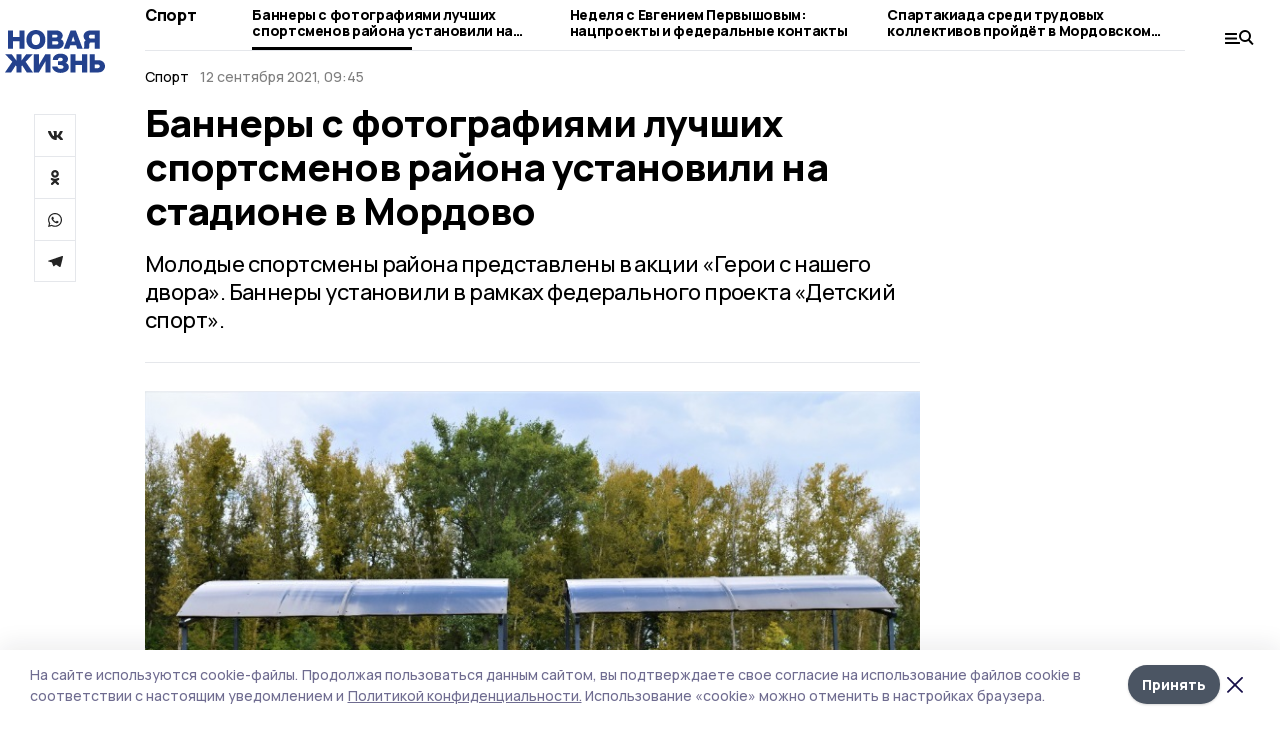

--- FILE ---
content_type: text/html; charset=utf-8
request_url: https://gazetamordovo.ru/news/sport/2021-09-12/tri-bannera-s-fotografiyami-luchshih-sportsmenov-rayona-ustanovili-na-stadione-v-mordovo-119489
body_size: 30452
content:
<!doctype html>
<html data-n-head-ssr lang="ru" data-n-head="%7B%22lang%22:%7B%22ssr%22:%22ru%22%7D%7D">
  <head >
    <title>Баннеры с фотографиями лучших спортсменов района установили на стадионе в Мордово  | Новая жизнь</title><meta data-n-head="ssr" charset="utf-8"><meta data-n-head="ssr" data-hid="og:url" property="og:url" content="https://gazetamordovo.ru/news/sport/2021-09-12/tri-bannera-s-fotografiyami-luchshih-sportsmenov-rayona-ustanovili-na-stadione-v-mordovo-119489"><meta data-n-head="ssr" data-hid="og:type" property="og:type" content="article"><meta data-n-head="ssr" name="viewport" content="width=1300"><meta data-n-head="ssr" name="yandex-verification" content="a57925c283b86535"><meta data-n-head="ssr" name="zen-verification" content=""><meta data-n-head="ssr" name="google-site-verification" content="CxstthbKOhcn9WhAIcl9ML57GlBXRYlBK4HDCO6arL4"><meta data-n-head="ssr" data-hid="og:title" property="og:title" content="Баннеры с фотографиями лучших спортсменов района установили на стадионе в Мордово  | Новая жизнь"><meta data-n-head="ssr" data-hid="og:description" property="og:description" content="Молодые спортсмены района представлены в акции «Герои с нашего двора». Баннеры установили в рамках федерального проекта «Детский спорт». "><meta data-n-head="ssr" data-hid="description" name="description" content="Молодые спортсмены района представлены в акции «Герои с нашего двора». Баннеры установили в рамках федерального проекта «Детский спорт». "><meta data-n-head="ssr" data-hid="keywords" name="keywords" content="Новая жизнь,gazetamordovo.ru,Новость,Спорт,баннеры,спорт"><meta data-n-head="ssr" data-hid="og:image" property="og:image" content="https://api.top68.ru/attachments/8eba77f332b87bcfe67f74187503227754d1b231/store/crop/0/0/799/533/799/533/0/cbe52ce91bad6cd9cd0a3c8e729c1ff6c718ecc1dca68d6081f177294060/%D0%B7%D0%B0%D1%85%D0%BE%D0%B4%D0%BD%D0%BE%D0%B5.JPG"><link data-n-head="ssr" rel="preconnect" href="https://fonts.gstatic.com"><link data-n-head="ssr" rel="stylesheet" href="https://fonts.googleapis.com/css2?family=Arimo:wght@400;700&amp;family=Inter:wght@400;700&amp;family=Manrope:wght@400;500;600;700;800&amp;family=Montserrat:wght@400;700&amp;display=swap"><link data-n-head="ssr" rel="icon" href="https://api.top68.ru/attachments/809403efd318c9075ded05e262009bcf22ad3d01/store/b68ad3bf8fdea4a1660af6c547bacbc57594cf05f5dc239ffb139085d733/favicon.ico"><link data-n-head="ssr" rel="stylesheet" href="https://fonts.googleapis.com/css2?family=Fira+Sans+Extra+Condensed:wght@800&amp;display=swap"><link data-n-head="ssr" rel="canonical" href="https://gazetamordovo.ru/news/sport/2021-09-12/tri-bannera-s-fotografiyami-luchshih-sportsmenov-rayona-ustanovili-na-stadione-v-mordovo-119489"><script data-n-head="ssr" src="https://yastatic.net/pcode/adfox/loader.js" crossorigin="anonymous"></script><script data-n-head="ssr" type="application/ld+json">{
              "@context": "https://schema.org",
              "@type": "Organization",
              "name": "Новая жизнь",
              "url": "https://gazetamordovo.ru",
              "logo": {
                "@type": "ImageObject",
                "url": "https://api.top68.ru/attachments/d3f40f02f07c59ce71b02e12e6b7f6c901b62341/store/ea3aac4e4c4360f54d3177cf5d9c612d2a7ce54788b9c20ab77d5014adb5/novayazhizn_d.svg"
              }
          }</script><script data-n-head="ssr" type="text/javascript" src="https://vk.com/js/api/openapi.js?168"></script><script data-n-head="ssr" type="application/ld+json">{
            "@context": "https://schema.org",
            "@type": "NewsArticle",
            "mainEntityOfPage": {
              "@type": "WebPage",
              "@id": "https://gazetamordovo.ru/news/sport/2021-09-12/tri-bannera-s-fotografiyami-luchshih-sportsmenov-rayona-ustanovili-na-stadione-v-mordovo-119489"
            },
            "headline" : "Баннеры с фотографиями лучших спортсменов района установили на стадионе в Мордово ",
            "image": [
              "https://api.top68.ru/attachments/8eba77f332b87bcfe67f74187503227754d1b231/store/crop/0/0/799/533/799/533/0/cbe52ce91bad6cd9cd0a3c8e729c1ff6c718ecc1dca68d6081f177294060/%D0%B7%D0%B0%D1%85%D0%BE%D0%B4%D0%BD%D0%BE%D0%B5.JPG"
            ],
            "datePublished": "2021-09-12T09:45:00.000+03:00",
            "author": [{"@type":"Person","name":"Дарья Мельник"}],
            "publisher": {
              "@type": "Organization",
              "name": "Новая жизнь",
              "logo": {
                "@type": "ImageObject",
                "url": "https://api.top68.ru/attachments/d3f40f02f07c59ce71b02e12e6b7f6c901b62341/store/ea3aac4e4c4360f54d3177cf5d9c612d2a7ce54788b9c20ab77d5014adb5/novayazhizn_d.svg"
              }
            },
            "description": "Молодые спортсмены района представлены в акции «Герои с нашего двора». Баннеры установили в рамках федерального проекта «Детский спорт». "
          }</script><link rel="preload" href="/_nuxt/2eeaf0c.js" as="script"><link rel="preload" href="/_nuxt/b02d1a6.js" as="script"><link rel="preload" href="/_nuxt/c25e4f1.js" as="script"><link rel="preload" href="/_nuxt/c16a920.js" as="script"><link rel="preload" href="/_nuxt/7e80cc1.js" as="script"><link rel="preload" href="/_nuxt/5ee2f72.js" as="script"><link rel="preload" href="/_nuxt/eeb2710.js" as="script"><link rel="preload" href="/_nuxt/d503654.js" as="script"><link rel="preload" href="/_nuxt/b94314d.js" as="script"><style data-vue-ssr-id="54b08540:0 37e98faf:0 53f61d5f:0 5d3964c8:0 527dd3f5:0 164f9dfa:0 0bc78b3e:0 48139846:0 14071e12:0 5b8441ae:0 7c2dce6c:0 511952ee:0 1221deb2:0 cbba6ba4:0 3014cd2b:0 97470af2:0 6da8a030:0 26a775dc:0 5cc59a97:0 2a6ac2fc:0 18569bc9:0 3b87a648:0 da892aca:0 8d630b32:0">/*! tailwindcss v2.1.2 | MIT License | https://tailwindcss.com*//*! modern-normalize v1.1.0 | MIT License | https://github.com/sindresorhus/modern-normalize */

/*
Document
========
*/

/**
Use a better box model (opinionated).
*/

*,
::before,
::after {
	box-sizing: border-box;
}

/**
Use a more readable tab size (opinionated).
*/

html {
	-moz-tab-size: 4;
	-o-tab-size: 4;
	   tab-size: 4;
}

/**
1. Correct the line height in all browsers.
2. Prevent adjustments of font size after orientation changes in iOS.
*/

html {
	line-height: 1.15; /* 1 */
	-webkit-text-size-adjust: 100%; /* 2 */
}

/*
Sections
========
*/

/**
Remove the margin in all browsers.
*/

body {
	margin: 0;
}

/**
Improve consistency of default fonts in all browsers. (https://github.com/sindresorhus/modern-normalize/issues/3)
*/

body {
	font-family:
		system-ui,
		-apple-system, /* Firefox supports this but not yet `system-ui` */
		'Segoe UI',
		Roboto,
		Helvetica,
		Arial,
		sans-serif,
		'Apple Color Emoji',
		'Segoe UI Emoji';
}

/*
Grouping content
================
*/

/**
1. Add the correct height in Firefox.
2. Correct the inheritance of border color in Firefox. (https://bugzilla.mozilla.org/show_bug.cgi?id=190655)
*/

hr {
	height: 0; /* 1 */
	color: inherit; /* 2 */
}

/*
Text-level semantics
====================
*/

/**
Add the correct text decoration in Chrome, Edge, and Safari.
*/

abbr[title] {
	-webkit-text-decoration: underline dotted;
	        text-decoration: underline dotted;
}

/**
Add the correct font weight in Edge and Safari.
*/

b,
strong {
	font-weight: bolder;
}

/**
1. Improve consistency of default fonts in all browsers. (https://github.com/sindresorhus/modern-normalize/issues/3)
2. Correct the odd 'em' font sizing in all browsers.
*/

code,
kbd,
samp,
pre {
	font-family:
		ui-monospace,
		SFMono-Regular,
		Consolas,
		'Liberation Mono',
		Menlo,
		monospace; /* 1 */
	font-size: 1em; /* 2 */
}

/**
Add the correct font size in all browsers.
*/

small {
	font-size: 80%;
}

/**
Prevent 'sub' and 'sup' elements from affecting the line height in all browsers.
*/

sub,
sup {
	font-size: 75%;
	line-height: 0;
	position: relative;
	vertical-align: baseline;
}

sub {
	bottom: -0.25em;
}

sup {
	top: -0.5em;
}

/*
Tabular data
============
*/

/**
1. Remove text indentation from table contents in Chrome and Safari. (https://bugs.chromium.org/p/chromium/issues/detail?id=999088, https://bugs.webkit.org/show_bug.cgi?id=201297)
2. Correct table border color inheritance in all Chrome and Safari. (https://bugs.chromium.org/p/chromium/issues/detail?id=935729, https://bugs.webkit.org/show_bug.cgi?id=195016)
*/

table {
	text-indent: 0; /* 1 */
	border-color: inherit; /* 2 */
}

/*
Forms
=====
*/

/**
1. Change the font styles in all browsers.
2. Remove the margin in Firefox and Safari.
*/

button,
input,
optgroup,
select,
textarea {
	font-family: inherit; /* 1 */
	font-size: 100%; /* 1 */
	line-height: 1.15; /* 1 */
	margin: 0; /* 2 */
}

/**
Remove the inheritance of text transform in Edge and Firefox.
1. Remove the inheritance of text transform in Firefox.
*/

button,
select { /* 1 */
	text-transform: none;
}

/**
Correct the inability to style clickable types in iOS and Safari.
*/

button,
[type='button'],
[type='reset'],
[type='submit'] {
	-webkit-appearance: button;
}

/**
Remove the inner border and padding in Firefox.
*/

::-moz-focus-inner {
	border-style: none;
	padding: 0;
}

/**
Restore the focus styles unset by the previous rule.
*/

:-moz-focusring {
	outline: 1px dotted ButtonText;
}

/**
Remove the additional ':invalid' styles in Firefox.
See: https://github.com/mozilla/gecko-dev/blob/2f9eacd9d3d995c937b4251a5557d95d494c9be1/layout/style/res/forms.css#L728-L737
*/

:-moz-ui-invalid {
	box-shadow: none;
}

/**
Remove the padding so developers are not caught out when they zero out 'fieldset' elements in all browsers.
*/

legend {
	padding: 0;
}

/**
Add the correct vertical alignment in Chrome and Firefox.
*/

progress {
	vertical-align: baseline;
}

/**
Correct the cursor style of increment and decrement buttons in Safari.
*/

::-webkit-inner-spin-button,
::-webkit-outer-spin-button {
	height: auto;
}

/**
1. Correct the odd appearance in Chrome and Safari.
2. Correct the outline style in Safari.
*/

[type='search'] {
	-webkit-appearance: textfield; /* 1 */
	outline-offset: -2px; /* 2 */
}

/**
Remove the inner padding in Chrome and Safari on macOS.
*/

::-webkit-search-decoration {
	-webkit-appearance: none;
}

/**
1. Correct the inability to style clickable types in iOS and Safari.
2. Change font properties to 'inherit' in Safari.
*/

::-webkit-file-upload-button {
	-webkit-appearance: button; /* 1 */
	font: inherit; /* 2 */
}

/*
Interactive
===========
*/

/*
Add the correct display in Chrome and Safari.
*/

summary {
	display: list-item;
}/**
 * Manually forked from SUIT CSS Base: https://github.com/suitcss/base
 * A thin layer on top of normalize.css that provides a starting point more
 * suitable for web applications.
 */

/**
 * Removes the default spacing and border for appropriate elements.
 */

blockquote,
dl,
dd,
h1,
h2,
h3,
h4,
h5,
h6,
hr,
figure,
p,
pre {
  margin: 0;
}

button {
  background-color: transparent;
  background-image: none;
}

/**
 * Work around a Firefox/IE bug where the transparent `button` background
 * results in a loss of the default `button` focus styles.
 */

button:focus {
  outline: 1px dotted;
  outline: 5px auto -webkit-focus-ring-color;
}

fieldset {
  margin: 0;
  padding: 0;
}

ol,
ul {
  list-style: none;
  margin: 0;
  padding: 0;
}

/**
 * Tailwind custom reset styles
 */

/**
 * 1. Use the user's configured `sans` font-family (with Tailwind's default
 *    sans-serif font stack as a fallback) as a sane default.
 * 2. Use Tailwind's default "normal" line-height so the user isn't forced
 *    to override it to ensure consistency even when using the default theme.
 */

html {
  font-family: Manrope, sans-serif; /* 1 */
  line-height: 1.5; /* 2 */
}


/**
 * Inherit font-family and line-height from `html` so users can set them as
 * a class directly on the `html` element.
 */

body {
  font-family: inherit;
  line-height: inherit;
}

/**
 * 1. Prevent padding and border from affecting element width.
 *
 *    We used to set this in the html element and inherit from
 *    the parent element for everything else. This caused issues
 *    in shadow-dom-enhanced elements like <details> where the content
 *    is wrapped by a div with box-sizing set to `content-box`.
 *
 *    https://github.com/mozdevs/cssremedy/issues/4
 *
 *
 * 2. Allow adding a border to an element by just adding a border-width.
 *
 *    By default, the way the browser specifies that an element should have no
 *    border is by setting it's border-style to `none` in the user-agent
 *    stylesheet.
 *
 *    In order to easily add borders to elements by just setting the `border-width`
 *    property, we change the default border-style for all elements to `solid`, and
 *    use border-width to hide them instead. This way our `border` utilities only
 *    need to set the `border-width` property instead of the entire `border`
 *    shorthand, making our border utilities much more straightforward to compose.
 *
 *    https://github.com/tailwindcss/tailwindcss/pull/116
 */

*,
::before,
::after {
  box-sizing: border-box; /* 1 */
  border-width: 0; /* 2 */
  border-style: solid; /* 2 */
  border-color: #e5e7eb; /* 2 */
}

/*
 * Ensure horizontal rules are visible by default
 */

hr {
  border-top-width: 1px;
}

/**
 * Undo the `border-style: none` reset that Normalize applies to images so that
 * our `border-{width}` utilities have the expected effect.
 *
 * The Normalize reset is unnecessary for us since we default the border-width
 * to 0 on all elements.
 *
 * https://github.com/tailwindcss/tailwindcss/issues/362
 */

img {
  border-style: solid;
}

textarea {
  resize: vertical;
}

input::-moz-placeholder, textarea::-moz-placeholder {
  opacity: 1;
  color: #9ca3af;
}

input:-ms-input-placeholder, textarea:-ms-input-placeholder {
  opacity: 1;
  color: #9ca3af;
}

input::placeholder,
textarea::placeholder {
  opacity: 1;
  color: #9ca3af;
}

button,
[role="button"] {
  cursor: pointer;
}

table {
  border-collapse: collapse;
}

h1,
h2,
h3,
h4,
h5,
h6 {
  font-size: inherit;
  font-weight: inherit;
}

/**
 * Reset links to optimize for opt-in styling instead of
 * opt-out.
 */

a {
  color: inherit;
  text-decoration: inherit;
}

/**
 * Reset form element properties that are easy to forget to
 * style explicitly so you don't inadvertently introduce
 * styles that deviate from your design system. These styles
 * supplement a partial reset that is already applied by
 * normalize.css.
 */

button,
input,
optgroup,
select,
textarea {
  padding: 0;
  line-height: inherit;
  color: inherit;
}

/**
 * Use the configured 'mono' font family for elements that
 * are expected to be rendered with a monospace font, falling
 * back to the system monospace stack if there is no configured
 * 'mono' font family.
 */

pre,
code,
kbd,
samp {
  font-family: ui-monospace, SFMono-Regular, Menlo, Monaco, Consolas, "Liberation Mono", "Courier New", monospace;
}

/**
 * Make replaced elements `display: block` by default as that's
 * the behavior you want almost all of the time. Inspired by
 * CSS Remedy, with `svg` added as well.
 *
 * https://github.com/mozdevs/cssremedy/issues/14
 */

img,
svg,
video,
canvas,
audio,
iframe,
embed,
object {
  display: block;
  vertical-align: middle;
}

/**
 * Constrain images and videos to the parent width and preserve
 * their intrinsic aspect ratio.
 *
 * https://github.com/mozdevs/cssremedy/issues/14
 */

img,
video {
  max-width: 100%;
  height: auto;
}*{--tw-shadow:0 0 #0000;--tw-ring-inset:var(--tw-empty,/*!*/ /*!*/);--tw-ring-offset-width:0px;--tw-ring-offset-color:#fff;--tw-ring-color:rgba(59, 130, 246, 0.5);--tw-ring-offset-shadow:0 0 #0000;--tw-ring-shadow:0 0 #0000;}.pointer-events-none{pointer-events:none;}.relative{position:relative;}.absolute{position:absolute;}.sticky{position:sticky;}.static{position:static;}.fixed{position:fixed;}.left-0{left:0px;}.top-0{top:0px;}.top-4{top:1rem;}.right-2{right:0.5rem;}.right-4{right:1rem;}.bottom-0{bottom:0px;}.right-8{right:2rem;}.left-auto{left:auto;}.right-0{right:0px;}.left-6{left:1.5rem;}.bottom-6{bottom:1.5rem;}.-right-10{right:-2.5rem;}.-left-10{left:-2.5rem;}.top-14{top:3.5rem;}.top-2{top:0.5rem;}.right-5{right:1.25rem;}.bottom-5{bottom:1.25rem;}.left-2{left:0.5rem;}.bottom-2{bottom:0.5rem;}.-right-6{right:-1.5rem;}.-left-6{left:-1.5rem;}.left-4{left:1rem;}.bottom-4{bottom:1rem;}.right-6{right:1.5rem;}.bottom-8{bottom:2rem;}.top-6{top:1.5rem;}.top-3{top:0.75rem;}.z-50{z-index:50;}.z-10{z-index:10;}.m-4{margin:1rem;}.m-5{margin:1.25rem;}.m-0{margin:0px;}.m-6{margin:1.5rem;}.m-10{margin:2.5rem;}.my-6{margin-top:1.5rem;margin-bottom:1.5rem;}.mx-auto{margin-left:auto;margin-right:auto;}.mx-9{margin-left:2.25rem;margin-right:2.25rem;}.-mx-4{margin-left:-1rem;margin-right:-1rem;}.my-4{margin-top:1rem;margin-bottom:1rem;}.my-2{margin-top:0.5rem;margin-bottom:0.5rem;}.my-0{margin-top:0px;margin-bottom:0px;}.my-8{margin-top:2rem;margin-bottom:2rem;}.mx-5{margin-left:1.25rem;margin-right:1.25rem;}.-mx-8{margin-left:-2rem;margin-right:-2rem;}.mx-4{margin-left:1rem;margin-right:1rem;}.mx-0{margin-left:0px;margin-right:0px;}.mx-3{margin-left:0.75rem;margin-right:0.75rem;}.my-5{margin-top:1.25rem;margin-bottom:1.25rem;}.my-12{margin-top:3rem;margin-bottom:3rem;}.mx-14{margin-left:3.5rem;margin-right:3.5rem;}.-mx-6{margin-left:-1.5rem;margin-right:-1.5rem;}.-mx-11{margin-left:-2.75rem;margin-right:-2.75rem;}.mr-2{margin-right:0.5rem;}.mb-3{margin-bottom:0.75rem;}.mb-2{margin-bottom:0.5rem;}.mt-2{margin-top:0.5rem;}.mb-6{margin-bottom:1.5rem;}.mt-20{margin-top:5rem;}.mb-5{margin-bottom:1.25rem;}.mb-0{margin-bottom:0px;}.mr-4{margin-right:1rem;}.mb-1{margin-bottom:0.25rem;}.mb-10{margin-bottom:2.5rem;}.mb-12{margin-bottom:3rem;}.mr-3{margin-right:0.75rem;}.ml-auto{margin-left:auto;}.-mt-1{margin-top:-0.25rem;}.mr-10{margin-right:2.5rem;}.mb-4{margin-bottom:1rem;}.mb-8{margin-bottom:2rem;}.mt-1{margin-top:0.25rem;}.mt-4{margin-top:1rem;}.mt-6{margin-top:1.5rem;}.mr-5{margin-right:1.25rem;}.mt-8{margin-top:2rem;}.-mr-4{margin-right:-1rem;}.mr-0{margin-right:0px;}.mr-9{margin-right:2.25rem;}.mr-16{margin-right:4rem;}.mt-10{margin-top:2.5rem;}.mr-1{margin-right:0.25rem;}.mr-6{margin-right:1.5rem;}.mt-5{margin-top:1.25rem;}.mt-3{margin-top:0.75rem;}.-mt-6{margin-top:-1.5rem;}.mr-8{margin-right:2rem;}.mb-7{margin-bottom:1.75rem;}.mt-0{margin-top:0px;}.ml-4{margin-left:1rem;}.mb-9{margin-bottom:2.25rem;}.ml-5{margin-left:1.25rem;}.mr-12{margin-right:3rem;}.mr-14{margin-right:3.5rem;}.ml-0{margin-left:0px;}.mt-16{margin-top:4rem;}.ml-10{margin-left:2.5rem;}.ml-12{margin-left:3rem;}.-ml-4{margin-left:-1rem;}.block{display:block;}.inline-block{display:inline-block;}.flex{display:flex;}.table{display:table;}.\!table{display:table !important;}.grid{display:grid;}.hidden{display:none;}.h-0{height:0px;}.h-full{height:100%;}.h-auto{height:auto;}.h-12{height:3rem;}.h-screen{height:100vh;}.w-full{width:100%;}.w-auto{width:auto;}.w-16{width:4rem;}.w-1\/4{width:25%;}.w-3\/4{width:75%;}.w-1\/2{width:50%;}.min-w-full{min-width:100%;}.max-w-full{max-width:100%;}.flex-shrink-0{flex-shrink:0;}.flex-grow-0{flex-grow:0;}.border-collapse{border-collapse:collapse;}.transform{--tw-translate-x:0;--tw-translate-y:0;--tw-rotate:0;--tw-skew-x:0;--tw-skew-y:0;--tw-scale-x:1;--tw-scale-y:1;transform:translateX(var(--tw-translate-x)) translateY(var(--tw-translate-y)) rotate(var(--tw-rotate)) skewX(var(--tw-skew-x)) skewY(var(--tw-skew-y)) scaleX(var(--tw-scale-x)) scaleY(var(--tw-scale-y));}.cursor-pointer{cursor:pointer;}.appearance-none{-webkit-appearance:none;-moz-appearance:none;appearance:none;}.grid-cols-3{grid-template-columns:repeat(3, minmax(0, 1fr));}.grid-cols-1{grid-template-columns:repeat(1, minmax(0, 1fr));}.grid-cols-2{grid-template-columns:repeat(2, minmax(0, 1fr));}.grid-cols-4{grid-template-columns:repeat(4, minmax(0, 1fr));}.flex-col{flex-direction:column;}.flex-wrap{flex-wrap:wrap;}.flex-nowrap{flex-wrap:nowrap;}.items-center{align-items:center;}.items-end{align-items:flex-end;}.justify-between{justify-content:space-between;}.justify-center{justify-content:center;}.justify-end{justify-content:flex-end;}.gap-3{gap:0.75rem;}.gap-10{gap:2.5rem;}.gap-5{gap:1.25rem;}.gap-6{gap:1.5rem;}.gap-14{gap:3.5rem;}.gap-4{gap:1rem;}.gap-2{gap:0.5rem;}.gap-16{gap:4rem;}.gap-9{gap:2.25rem;}.gap-8{gap:2rem;}.gap-12{gap:3rem;}.gap-1{gap:0.25rem;}.gap-7{gap:1.75rem;}.overflow-hidden{overflow:hidden;}.overflow-auto{overflow:auto;}.overflow-visible{overflow:visible;}.whitespace-nowrap{white-space:nowrap;}.break-all{word-break:break-all;}.rounded-none{border-radius:0px;}.rounded-full{border-radius:9999px;}.rounded{border-radius:0.25rem;}.rounded-lg{border-radius:0.5rem;}.rounded-2xl{border-radius:1rem;}.rounded-3xl{border-radius:1.5rem;}.border{border-width:1px;}.border-4{border-width:4px;}.border-b{border-bottom-width:1px;}.border-t{border-top-width:1px;}.border-none{border-style:none;}.border-dashed{border-style:dashed;}.border-black{--tw-border-opacity:1;border-color:rgba(0, 0, 0, var(--tw-border-opacity));}.border-blue-500{--tw-border-opacity:1;border-color:rgba(59, 130, 246, var(--tw-border-opacity));}.bg-gray-200{--tw-bg-opacity:1;background-color:rgba(229, 231, 235, var(--tw-bg-opacity));}.bg-white{--tw-bg-opacity:1;background-color:rgba(255, 255, 255, var(--tw-bg-opacity));}.bg-gray-100{--tw-bg-opacity:1;background-color:rgba(243, 244, 246, var(--tw-bg-opacity));}.bg-black{--tw-bg-opacity:1;background-color:rgba(0, 0, 0, var(--tw-bg-opacity));}.bg-gray-600{--tw-bg-opacity:1;background-color:rgba(75, 85, 99, var(--tw-bg-opacity));}.bg-gray-50{--tw-bg-opacity:1;background-color:rgba(249, 250, 251, var(--tw-bg-opacity));}.bg-transparent{background-color:transparent;}.bg-cover{background-size:cover;}.bg-center{background-position:center;}.bg-top{background-position:top;}.bg-no-repeat{background-repeat:no-repeat;}.object-contain{-o-object-fit:contain;object-fit:contain;}.object-cover{-o-object-fit:cover;object-fit:cover;}.object-center{-o-object-position:center;object-position:center;}.p-6{padding:1.5rem;}.p-4{padding:1rem;}.p-2{padding:0.5rem;}.p-3{padding:0.75rem;}.p-8{padding:2rem;}.p-0{padding:0px;}.p-5{padding:1.25rem;}.p-11{padding:2.75rem;}.py-5{padding-top:1.25rem;padding-bottom:1.25rem;}.px-0{padding-left:0px;padding-right:0px;}.px-4{padding-left:1rem;padding-right:1rem;}.py-1{padding-top:0.25rem;padding-bottom:0.25rem;}.px-20{padding-left:5rem;padding-right:5rem;}.px-5{padding-left:1.25rem;padding-right:1.25rem;}.py-4{padding-top:1rem;padding-bottom:1rem;}.px-6{padding-left:1.5rem;padding-right:1.5rem;}.py-3{padding-top:0.75rem;padding-bottom:0.75rem;}.py-6{padding-top:1.5rem;padding-bottom:1.5rem;}.px-2{padding-left:0.5rem;padding-right:0.5rem;}.py-2{padding-top:0.5rem;padding-bottom:0.5rem;}.px-3{padding-left:0.75rem;padding-right:0.75rem;}.px-8{padding-left:2rem;padding-right:2rem;}.px-7{padding-left:1.75rem;padding-right:1.75rem;}.px-12{padding-left:3rem;padding-right:3rem;}.pt-2{padding-top:0.5rem;}.pb-3{padding-bottom:0.75rem;}.pt-3{padding-top:0.75rem;}.pb-5{padding-bottom:1.25rem;}.pb-6{padding-bottom:1.5rem;}.pt-4{padding-top:1rem;}.pb-2{padding-bottom:0.5rem;}.pt-6{padding-top:1.5rem;}.pl-4{padding-left:1rem;}.pb-12{padding-bottom:3rem;}.pl-12{padding-left:3rem;}.pr-4{padding-right:1rem;}.pb-1{padding-bottom:0.25rem;}.pb-0{padding-bottom:0px;}.pb-7{padding-bottom:1.75rem;}.pb-4{padding-bottom:1rem;}.pr-6{padding-right:1.5rem;}.pb-8{padding-bottom:2rem;}.pt-5{padding-top:1.25rem;}.pt-0{padding-top:0px;}.pb-10{padding-bottom:2.5rem;}.pt-8{padding-top:2rem;}.pl-8{padding-left:2rem;}.pt-1{padding-top:0.25rem;}.pl-3{padding-left:0.75rem;}.pl-6{padding-left:1.5rem;}.text-center{text-align:center;}.text-left{text-align:left;}.font-sans{font-family:Manrope, sans-serif;}.font-serif{font-family:ui-serif, Georgia, Cambria, "Times New Roman", Times, serif;}.text-xs{font-size:11px;}.text-base{font-size:14px;}.text-2xl{font-size:22px;}.text-lg{font-size:16px;}.text-3xl{font-size:28px;}.text-xl{font-size:18px;}.text-sm{font-size:12px;}.text-4xl{font-size:38px;}.font-bold{font-weight:800;}.font-semibold{font-weight:600;}.font-medium{font-weight:500;}.font-normal{font-weight:500;}.leading-tight{line-height:1.16;}.leading-none{line-height:1;}.leading-relaxed{line-height:1.55;}.leading-6{line-height:1.5rem;}.leading-normal{line-height:1.29;}.tracking-tight{letter-spacing:-0.025em;}.text-black{--tw-text-opacity:1;color:rgba(0, 0, 0, var(--tw-text-opacity));}.text-white{--tw-text-opacity:1;color:rgba(255, 255, 255, var(--tw-text-opacity));}.text-blue-500{--tw-text-opacity:1;color:rgba(59, 130, 246, var(--tw-text-opacity));}.text-gray-600{--tw-text-opacity:1;color:rgba(75, 85, 99, var(--tw-text-opacity));}.underline{text-decoration:underline;}.placeholder-black::-moz-placeholder{--tw-placeholder-opacity:1;color:rgba(0, 0, 0, var(--tw-placeholder-opacity));}.placeholder-black:-ms-input-placeholder{--tw-placeholder-opacity:1;color:rgba(0, 0, 0, var(--tw-placeholder-opacity));}.placeholder-black::placeholder{--tw-placeholder-opacity:1;color:rgba(0, 0, 0, var(--tw-placeholder-opacity));}.opacity-40{opacity:0.4;}.opacity-25{opacity:0.25;}.opacity-100{opacity:1;}.opacity-50{opacity:0.5;}.opacity-0{opacity:0;}.opacity-60{opacity:0.6;}.opacity-90{opacity:0.9;}.opacity-70{opacity:0.7;}.opacity-30{opacity:0.3;}.shadow-none{--tw-shadow:0 0 #0000;box-shadow:var(--tw-ring-offset-shadow, 0 0 #0000), var(--tw-ring-shadow, 0 0 #0000), var(--tw-shadow);}.shadow{--tw-shadow:0 1px 3px 0 rgba(0, 0, 0, 0.1), 0 1px 2px 0 rgba(0, 0, 0, 0.06);box-shadow:var(--tw-ring-offset-shadow, 0 0 #0000), var(--tw-ring-shadow, 0 0 #0000), var(--tw-shadow);}.shadow-xl{--tw-shadow:0 20px 25px -5px rgba(0, 0, 0, 0.1), 0 10px 10px -5px rgba(0, 0, 0, 0.04);box-shadow:var(--tw-ring-offset-shadow, 0 0 #0000), var(--tw-ring-shadow, 0 0 #0000), var(--tw-shadow);}.shadow-2xl{--tw-shadow:0 25px 50px -12px rgba(0, 0, 0, 0.25);box-shadow:var(--tw-ring-offset-shadow, 0 0 #0000), var(--tw-ring-shadow, 0 0 #0000), var(--tw-shadow);}.outline-none{outline:2px solid transparent;outline-offset:2px;}.filter{--tw-blur:var(--tw-empty,/*!*/ /*!*/);--tw-brightness:var(--tw-empty,/*!*/ /*!*/);--tw-contrast:var(--tw-empty,/*!*/ /*!*/);--tw-grayscale:var(--tw-empty,/*!*/ /*!*/);--tw-hue-rotate:var(--tw-empty,/*!*/ /*!*/);--tw-invert:var(--tw-empty,/*!*/ /*!*/);--tw-saturate:var(--tw-empty,/*!*/ /*!*/);--tw-sepia:var(--tw-empty,/*!*/ /*!*/);--tw-drop-shadow:var(--tw-empty,/*!*/ /*!*/);filter:var(--tw-blur) var(--tw-brightness) var(--tw-contrast) var(--tw-grayscale) var(--tw-hue-rotate) var(--tw-invert) var(--tw-saturate) var(--tw-sepia) var(--tw-drop-shadow);}.blur{--tw-blur:blur(8px);}.transition{transition-property:background-color, border-color, color, fill, stroke, opacity, box-shadow, transform, filter, -webkit-backdrop-filter;transition-property:background-color, border-color, color, fill, stroke, opacity, box-shadow, transform, filter, backdrop-filter;transition-property:background-color, border-color, color, fill, stroke, opacity, box-shadow, transform, filter, backdrop-filter, -webkit-backdrop-filter;transition-timing-function:cubic-bezier(0.4, 0, 0.2, 1);transition-duration:150ms;}.transition-opacity{transition-property:opacity;transition-timing-function:cubic-bezier(0.4, 0, 0.2, 1);transition-duration:150ms;}.duration-300{transition-duration:300ms;}.duration-200{transition-duration:200ms;}.hover\:bg-gray-50:hover{--tw-bg-opacity:1;background-color:rgba(249, 250, 251, var(--tw-bg-opacity));}.hover\:bg-white:hover{--tw-bg-opacity:1;background-color:rgba(255, 255, 255, var(--tw-bg-opacity));}.hover\:underline:hover{text-decoration:underline;}.hover\:opacity-80:hover{opacity:0.8;}.hover\:opacity-100:hover{opacity:1;}
.bg-img{position:relative;height:0px;--tw-bg-opacity:1;background-color:rgba(229, 231, 235, var(--tw-bg-opacity));background-size:cover;padding-bottom:67%}.bg-img img{position:absolute;height:100%;width:100%;-o-object-fit:cover;object-fit:cover}.cm-button{cursor:pointer;padding:0.75rem;font-weight:800;--tw-text-opacity:1;color:rgba(255, 255, 255, var(--tw-text-opacity));background:#6a95bc}.cm-button.__lg{padding-left:1.5rem;font-size:20px}.cm-title{margin-bottom:0.5rem;font-weight:800;letter-spacing:-0.025em;font-size:20px}.cm-subtitle{margin-bottom:0.75rem;font-weight:800;letter-spacing:-0.025em;font-size:20px}.cm-lead{margin-bottom:1rem;font-size:16px;letter-spacing:-0.025em}.cm-meta{margin-bottom:1rem}.cm-meta a, .cm-meta span{margin-right:0.75rem}.cm-meta a:last-child, .cm-meta span:last-child{opacity:0.5}body:not(.desktop) .mobile-cols{display:grid;gap:0.5rem;grid-template-columns:28px 1fr}body.desktop .cm-title{margin-bottom:1.25rem;font-size:38px;line-height:1.16}body.desktop .cm-subtitle{font-size:28px}body.desktop .cm-lead{margin-bottom:2rem;font-size:22px}body.desktop .cm-button.__lg{padding-left:1.75rem;font-size:28px}body.desktop div.cols.section{display:grid;grid-template-columns:775px 240px;gap:25px}body.desktop div.cols.section.mb-0{margin-bottom:0px}body.desktop section.cols{display:grid;grid-template-columns:775px 240px;gap:25px}body.desktop section.cols.mb-0{margin-bottom:0px}.f-label{margin-bottom:1.5rem;display:block}.f-title{margin-bottom:0.5rem;font-size:16px;font-weight:400}.f-input{display:block;width:100%;-webkit-appearance:none;-moz-appearance:none;appearance:none;border-radius:0px;padding-left:1.25rem;padding-right:1.25rem;padding-top:1rem;padding-bottom:1rem;font-size:16px;background:#eeeef1;font-weight:700}.f-input[type=email]{color:#5681a8}select.f-input{background:#eeeef1 calc(100% - 20px) 50% url([data-uri]) no-repeat}.f-checkbox, .f-radio{cursor:pointer;-webkit-appearance:none;-moz-appearance:none;appearance:none;border-radius:0px}.f-checkbox,.f-radio{width:20px;height:20px;flex:0 0 auto;background:url([data-uri])}.f-checkbox.__active,.f-checkbox:checked,.f-radio.__active,.f-radio:checked{background:url([data-uri])}.f-radio{background:url([data-uri])}.f-radio.__active,.f-radio:checked{background:url([data-uri])}.f-checkbox-label, .f-radio-label{margin-bottom:1.5rem;display:flex;align-items:center}.f-checkbox-title, .f-radio-title{margin-left:1rem;font-size:16px}body.desktop .f-title{margin-bottom:1rem;font-size:18px}body.desktop .f-checkbox-title, body.desktop .f-input, body.desktop .f-radio-title{font-size:18px}.fade-enter, .fade-leave-to{opacity:0}.fade-enter-active,.fade-leave-active{transition:opacity .2s ease}.fade-up-enter-active,.fade-up-leave-active{transition:all .35s}.fade-up-enter, .fade-up-leave-to{opacity:0}.fade-up-enter,.fade-up-leave-to{transform:translateY(-20px)}html{font-size:14px;font-weight:500;line-height:1.29;--block-width:700px;--active-color:#dce2ed}html.locked{overflow:hidden}ul{margin-left:2rem;list-style-type:disc}ol{margin-left:2rem;list-style-type:decimal}.container{padding-left:1rem;padding-right:1rem}iframe, img, video{max-width:100%}[lazy=error]{background-position:50%!important;background-size:60px!important;background-repeat:no-repeat!important}body.desktop .container{margin-left:auto;margin-right:auto;padding-left:0px;padding-right:0px;width:1220px}body.desktop [lazy=error]{background-size:80px!important}
.nuxt-progress{position:fixed;top:0;left:0;right:0;height:2px;width:0;opacity:1;transition:width .1s,opacity .4s;background-color:var(--active-color);z-index:999999}.nuxt-progress.nuxt-progress-notransition{transition:none}.nuxt-progress-failed{background-color:red}
.page[data-v-be8820c2]{min-height:100vh}.top-banner[data-v-be8820c2]{margin-left:auto;margin-right:auto;width:300px}body.desktop .top-banner[data-v-be8820c2]{width:1250px}body.desktop .page[data-v-be8820c2]{display:grid;grid-template-columns:50px 1040px 50px;gap:40px}body.desktop .page.__local[data-v-be8820c2]{grid-template-columns:100px 1040px 50px;width:1270px}body.desktop .page.__local .logo[data-v-be8820c2]{width:100%}body.desktop .logo-container[data-v-be8820c2], body.desktop .menu-trigger[data-v-be8820c2]{position:sticky}body.desktop .logo-container[data-v-be8820c2],body.desktop .menu-trigger[data-v-be8820c2]{top:30px;margin-top:30px}body.desktop .logo[data-v-be8820c2]{margin-left:auto;margin-right:auto;display:block;width:42px;margin-bottom:40px}
.bnr[data-v-79f9e22a]{margin-left:auto;margin-right:auto;width:300px}.bnr[data-v-79f9e22a]:not(:empty){margin-bottom:1rem}.bnr-container.mb-0 .bnr[data-v-79f9e22a]{margin-bottom:0}body.desktop .bnr[data-v-79f9e22a]{width:auto}
.lightning[data-v-92ba7552]{display:block;padding-top:0.5rem;padding-bottom:0.75rem;text-align:center;background:var(--active-color)}.rubric[data-v-92ba7552]{font-size:11px}.title[data-v-92ba7552]{margin-left:auto;margin-right:auto;font-weight:800;line-height:1.16;max-width:80%}body.desktop .lightning[data-v-92ba7552]{padding-top:0.75rem;padding-bottom:1.25rem}body.desktop .rubric[data-v-92ba7552]{font-size:14px}body.desktop .title[data-v-92ba7552]{font-size:22px;max-width:500px}
a[data-v-2a55e268]{display:inline-block}img[data-v-2a55e268]{width:28px}img.__local[data-v-2a55e268]{width:auto;max-height:50px}body.desktop img[data-v-2a55e268]{width:auto}body.desktop img.__local[data-v-2a55e268]{width:100%}
.share[data-v-4d069d78]{margin-left:auto;margin-right:auto;width:42px}a[data-v-4d069d78]{display:block;cursor:pointer;border-width:1px;background-position:center;background-repeat:no-repeat;border-bottom-width:0;height:42px}a[data-v-4d069d78]:last-child{border-bottom-width:1px}.vk[data-v-4d069d78]{background-image:url(/_nuxt/img/vk.a3fc87d.svg)}.fb[data-v-4d069d78]{background-image:url([data-uri])}.ok[data-v-4d069d78]{background-image:url(/_nuxt/img/ok.480e53f.svg)}.wa[data-v-4d069d78]{background-image:url(/_nuxt/img/wa.f2f254d.svg)}.tg[data-v-4d069d78]{background-image:url([data-uri])}.share.__dark a[data-v-4d069d78]{border-color:#828282}.share.__dark .vk[data-v-4d069d78]{background-image:url(/_nuxt/img/vk-white.dc41d20.svg)}.share.__dark .fb[data-v-4d069d78]{background-image:url([data-uri])}.share.__dark .ok[data-v-4d069d78]{background-image:url(/_nuxt/img/ok-white.c2036d3.svg)}.share.__dark .wa[data-v-4d069d78]{background-image:url(/_nuxt/img/wa-white.e567518.svg)}.share.__dark .tg[data-v-4d069d78]{background-image:url([data-uri])}.share.__top-matter-mobile[data-v-4d069d78]{width:32px}.share.__top-matter-mobile a[data-v-4d069d78]{height:36px}
.banner-after-matter[data-v-2522710a]{margin-left:auto;margin-right:auto;width:300px}body.desktop .banner-after-matter[data-v-2522710a]{width:1040px}
.top[data-v-2203e918]{margin-bottom:1rem;display:flex;overflow:auto;border-bottom-width:1px;padding-bottom:0.5rem}.top[data-v-2203e918]::-webkit-scrollbar{height:5px}.top[data-v-2203e918]::-webkit-scrollbar-thumb{--tw-bg-opacity:1;background-color:rgba(209, 213, 219, var(--tw-bg-opacity))}.top[data-v-2203e918]::-webkit-scrollbar-track{--tw-bg-opacity:1;background-color:rgba(243, 244, 246, var(--tw-bg-opacity))}.top .item[data-v-2203e918]{margin-right:2rem;cursor:pointer;white-space:nowrap;padding-bottom:1.5rem;font-weight:800;letter-spacing:-0.025em;opacity:0.25;font-size:28px}.top .item.__active[data-v-2203e918]{opacity:1;border-bottom:3px solid #000}.top .switch[data-v-2203e918]{margin-left:auto;margin-top:0.5rem;flex-shrink:0;cursor:pointer;width:18px;height:18px;background:url([data-uri])}.top .switch.__list[data-v-2203e918]{background:url([data-uri])}.popup[data-v-2203e918]{position:fixed;left:0px;top:0px;display:flex;height:100%;width:100%;align-items:flex-end;justify-content:flex-end;padding:0.75rem;z-index:5;background:rgba(0,0,0,.5647058823529412)}.popup .content[data-v-2203e918]{overflow:auto;--tw-bg-opacity:1;background-color:rgba(255, 255, 255, var(--tw-bg-opacity));width:1020px;height:calc(100vh - 200px);max-height:730px;min-height:600px;padding:18px 120px 0}.trigger[data-v-2203e918]{position:fixed;right:1.25rem;bottom:1.25rem;display:flex;cursor:pointer;justify-content:space-between;--tw-bg-opacity:1;background-color:rgba(255, 255, 255, var(--tw-bg-opacity));padding:0.5rem;font-size:12px;font-weight:800;z-index:5;border-bottom:6px solid #000;width:90px}.trigger .close[data-v-2203e918]{width:12px;height:12px;background:url([data-uri]) bottom no-repeat}.cols[data-v-2203e918]{margin-top:2rem;margin-bottom:2rem;display:grid;grid-template-columns:repeat(4, minmax(0, 1fr));gap:1.5rem;border-top-width:1px;padding-top:1.5rem;font-size:22px}.cols.__1[data-v-2203e918]{grid-template-columns:repeat(1, minmax(0, 1fr))}.cols.__2[data-v-2203e918]{grid-template-columns:repeat(2, minmax(0, 1fr))}.cols.__3[data-v-2203e918]{grid-template-columns:repeat(3, minmax(0, 1fr))}.col-title[data-v-2203e918]{margin-bottom:0.75rem;font-weight:700}.col-link[data-v-2203e918]{margin-bottom:0.5rem;font-weight:500;opacity:0.5}
.top-matters[data-v-66860744]{position:sticky;top:0px;margin-left:-1rem;margin-right:-1rem;margin-bottom:0.5rem;border-bottom-width:1px;--tw-bg-opacity:1;background-color:rgba(255, 255, 255, var(--tw-bg-opacity));padding-left:1rem;padding-top:0.5rem;font-weight:800;letter-spacing:-0.025em;z-index:3;line-height:16px}.top-matters.red[data-v-66860744]{background:#eddcdf}.top-matters.blue[data-v-66860744]{background:#dce2ed}.top-matters.black[data-v-66860744]{--tw-text-opacity:1;color:rgba(255, 255, 255, var(--tw-text-opacity));background:#393939}.top-matters.black .items[data-v-66860744]{border-bottom:none}.top-matters.black .item.__active[data-v-66860744]:after{border-bottom-color:#fff}.loading[data-v-66860744]{margin:0px;height:40px}.items[data-v-66860744]{display:flex;overflow:auto}.title[data-v-66860744]{margin-bottom:0.25rem;font-size:12px}.item[data-v-66860744]{position:relative;margin-right:1.25rem;padding-bottom:0.75rem;flex:0 0 auto;width:300px}.item div[data-v-66860744]{overflow:hidden;max-height:2.4em;display:-webkit-box;-webkit-line-clamp:2;-webkit-box-orient:vertical;text-overflow:ellipsis}.item.__active[data-v-66860744]:after{position:absolute;left:0px;bottom:0px;width:100%;content:"";border-bottom:3px solid #000}body.desktop .top-matters[data-v-66860744]{position:static;margin-right:0px;margin-bottom:1.25rem;border-style:none}body.desktop .items[data-v-66860744]{border-bottom-width:1px;width:1040px;scrollbar-width:none}body.desktop .items[data-v-66860744]::-webkit-scrollbar{display:none}body.desktop .item.__active[data-v-66860744]:after{width:160px}body.desktop .title[data-v-66860744]{margin-right:4rem;font-size:16px}
.component[data-v-5fd10323]{margin-top:1.5rem;margin-bottom:1.5rem;display:flex;height:3rem;align-items:center;justify-content:center}@keyframes rotate-data-v-5fd10323{0%{transform:rotate(0)}to{transform:rotate(1turn)}}.component span[data-v-5fd10323]{height:100%;width:4rem;background:no-repeat url(/_nuxt/img/loading.dd38236.svg) 50%/contain;animation:rotate-data-v-5fd10323 .8s infinite}
.author[data-v-7f02fa74]{margin-bottom:1.5rem;margin-top:1.25rem;display:grid;gap:1.25rem;border-bottom-width:1px;border-top-width:1px;padding-bottom:1.25rem;padding-top:1.25rem;grid-template-columns:48px 1fr}.author .avatar[data-v-7f02fa74]{border-radius:9999px;--tw-bg-opacity:1;background-color:rgba(243, 244, 246, var(--tw-bg-opacity));background-size:cover;height:48px}.author .name[data-v-7f02fa74]{font-size:16px;font-weight:800}body.desktop .author[data-v-7f02fa74]{margin-top:0px;padding-top:0px;border-top:none;grid-template-columns:64px 1fr}body.desktop .author .avatar[data-v-7f02fa74]{height:64px}body.desktop .author .name[data-v-7f02fa74]{margin-top:0.5rem;font-size:22px}body.desktop .cm-lead[data-v-7f02fa74]{border-bottom-width:1px;padding-bottom:2rem}
.blur-img-container[data-v-1da254d6]{position:relative;height:0px;overflow:hidden;--tw-bg-opacity:1;background-color:rgba(229, 231, 235, var(--tw-bg-opacity));background-position:center;background-repeat:no-repeat;padding-bottom:67%;background-size:70px;background-image:url(/image-plug.svg)}.blur-img-blur[data-v-1da254d6]{position:absolute;left:0px;top:0px;height:100%;width:100%;background-size:cover;background-position:center;filter:blur(10px)}.blur-img-img[data-v-1da254d6]{position:absolute;left:0px;top:0px;height:100%;width:100%;-o-object-fit:contain;object-fit:contain;-o-object-position:center;object-position:center}
.photo-text[data-v-a2b33d50]{margin-top:0.25rem;display:flex;justify-content:space-between;gap:1rem;font-size:12px}.photo-text span[data-v-a2b33d50]:last-child{opacity:0.5}body.desktop .photo-text[data-v-a2b33d50]{margin-top:1rem;font-size:14px}
.content-block-text{font-size:18px;line-height:1.55;max-width:var(--block-width)}.content-block-text ol, .content-block-text p, .content-block-text ul{margin-top:1.5rem;margin-bottom:1.5rem}.content-block-text a{text-decoration:underline;color:#6a95bc}.content-block-text h2, .content-block-text h3, .content-block-text h4{margin-bottom:1.5rem;font-size:28px;font-weight:800}.content-block-text h3{font-size:22px}.content-block-text h4{font-size:18px}.content-block-text .question{font-size:22px;font-weight:800}.content-block-text .answer:before,.content-block-text .question:before{content:"— "}.content-block-text blockquote{padding-top:1.5rem;font-family:Manrope, sans-serif;font-size:18px;font-weight:800;letter-spacing:-0.025em;border-top:3px solid var(--active-color)}.content-block-text .table-wrapper{overflow:auto}.content-block-text table{margin-top:1rem;margin-bottom:1rem;min-width:100%;border-collapse:collapse}.content-block-text table td{border-width:1px;padding-left:0.5rem;padding-right:0.5rem;padding-top:0.75rem;padding-bottom:0.75rem}.content-block-text table p{margin:0px}
.quote[data-v-984b72b2]{padding-top:1rem;border-top:3px solid}.text[data-v-984b72b2]{margin-bottom:0.75rem;font-weight:800;letter-spacing:-0.025em;font-size:20px}.source[data-v-984b72b2]{font-size:16px}.source[data-v-984b72b2]:before{content:"— "}body.desktop .quote[data-v-984b72b2]{padding-top:1.5rem}body.desktop .text[data-v-984b72b2]{margin-bottom:1rem;font-size:18px}body.desktop .source[data-v-984b72b2]{font-size:16px}
.image[data-v-3ddb6bd3]{max-width:var(--block-width)}
.tags[data-v-5634c54d]{border-top-width:1px;border-bottom-width:1px}a[data-v-5634c54d]{margin-top:1rem;margin-bottom:1rem;margin-right:2.25rem;display:inline-block}
.authors[data-v-7b43a194]{margin-top:1.5rem;margin-bottom:1.5rem}.item[data-v-7b43a194]:not(:last-child):after{content:", "}
.items[data-v-31060ca2]{position:relative;margin-bottom:1.5rem;display:flex;align-items:center;overflow:auto;border-top-width:1px;border-bottom-width:1px;padding-top:1.5rem;padding-bottom:1.5rem}.title[data-v-31060ca2]{flex-shrink:0;flex-grow:0;font-size:16px;font-weight:800;line-height:1.16}.item[data-v-31060ca2],.title[data-v-31060ca2]{margin-right:20px}.item[data-v-31060ca2]{flex-shrink:0;flex-grow:0;text-align:center;font-size:16px;font-weight:800;line-height:1.16;opacity:0.6}.item[data-v-31060ca2]:hover{opacity:1}.item[data-v-31060ca2]{max-width:200px}body.desktop .items[data-v-31060ca2]{margin-bottom:3rem;-ms-scroll-snap-type:x mandatory;scroll-snap-type:x mandatory;scroll-behavior:smooth;scrollbar-width:none}body.desktop .items[data-v-31060ca2]::-webkit-scrollbar{display:none}body.desktop .items.__narrow .item[data-v-31060ca2],body.desktop .items.__narrow .title[data-v-31060ca2]{width:calc(25% - 18px)}body.desktop .item[data-v-31060ca2],body.desktop .title[data-v-31060ca2]{width:calc(20% - 18px);scroll-snap-align:start;max-width:none}body.desktop .arrow[data-v-31060ca2]{position:absolute;cursor:pointer;top:calc(50% - 20px);width:13px;height:40px;background:no-repeat 50%/contain}body.desktop .arrow.__right[data-v-31060ca2]{right:-2.5rem;background-image:url([data-uri])}body.desktop .arrow.__left[data-v-31060ca2]{left:-2.5rem;background-image:url([data-uri])}
.block[data-v-74daa52e]{margin-bottom:3rem;margin-top:2rem}.items-container[data-v-74daa52e]{margin-right:-1rem;overflow:auto}.block-title[data-v-74daa52e]{margin-bottom:1rem;font-weight:800;line-height:1.16;letter-spacing:-0.025em;font-size:20px}.items[data-v-74daa52e]{display:grid;gap:1.5rem;grid-template-columns:180px 180px 180px 180px}.img[data-v-74daa52e]{margin-bottom:0.25rem;--tw-bg-opacity:1;background-color:rgba(243, 244, 246, var(--tw-bg-opacity));background-size:cover;width:146px;height:110px}.title[data-v-74daa52e]{margin-bottom:0.5rem;font-size:16px;font-weight:800;line-height:1.16;letter-spacing:-0.025em}body.desktop .items-container[data-v-74daa52e]{margin-right:0px;overflow:visible}body.desktop .block-title[data-v-74daa52e]{margin-bottom:1.5rem;font-size:38px}body.desktop .items[data-v-74daa52e]{grid-template-columns:repeat(4, minmax(0, 1fr))}body.desktop .img[data-v-74daa52e]{margin-bottom:1rem;width:210px;height:140px}body.desktop .title[data-v-74daa52e]{font-size:22px}
.menu-trigger[data-v-56fec8e9]{cursor:pointer;--tw-bg-opacity:1;background-color:rgba(0, 0, 0, var(--tw-bg-opacity));width:29px;height:15px;-webkit-mask:url(/_nuxt/img/menu-trigger.cfeb88d.svg);mask:url(/_nuxt/img/menu-trigger.cfeb88d.svg)}.menu-trigger.__dark[data-v-56fec8e9]{--tw-bg-opacity:1;background-color:rgba(255, 255, 255, var(--tw-bg-opacity))}
.title[data-v-69711598]{margin-bottom:0.5rem;font-weight:800;font-size:20px}.footer[data-v-69711598]{--tw-text-opacity:1;color:rgba(255, 255, 255, var(--tw-text-opacity));background:#2e2e2e;padding:35px 30px 50px 50px}.cols[data-v-69711598]{display:grid;grid-template-columns:repeat(1, minmax(0, 1fr));gap:1.5rem;font-size:12px}.cols[data-v-69711598] p{margin-bottom:1rem}body.desktop .footer[data-v-69711598]{margin-left:auto;margin-right:auto;width:1040px;font-size:13px;font-family:Inter;padding:30px}body.desktop .cols[data-v-69711598]{gap:3.5rem}body.desktop .cols.__2[data-v-69711598]{grid-template-columns:repeat(2, minmax(0, 1fr))}body.desktop .cols.__3[data-v-69711598]{grid-template-columns:repeat(3, minmax(0, 1fr))}</style>
  </head>
  <body class="desktop" data-n-head="%7B%22class%22:%7B%22ssr%22:%22desktop%22%7D%7D">
    <div data-server-rendered="true" id="__nuxt"><!----><div id="__layout"><div data-v-be8820c2><div class="bnr-container top-banner mb-0" data-v-79f9e22a data-v-be8820c2><div title="1250_250_topline" class="adfox-bnr bnr" data-v-79f9e22a></div></div><!----><!----><!----><div class="page container __local" data-v-be8820c2><div data-v-be8820c2><div class="logo-container" data-v-be8820c2><a href="/" class="logo nuxt-link-active" data-v-2a55e268 data-v-be8820c2><img src="https://api.top68.ru/attachments/d3f40f02f07c59ce71b02e12e6b7f6c901b62341/store/ea3aac4e4c4360f54d3177cf5d9c612d2a7ce54788b9c20ab77d5014adb5/novayazhizn_d.svg" alt="Новая жизнь" class="__local" data-v-2a55e268></a><div class="share" data-v-4d069d78 data-v-be8820c2><a class="vk" data-v-4d069d78></a><a class="ok" data-v-4d069d78></a><a class="wa" data-v-4d069d78></a><a class="tg" data-v-4d069d78></a></div></div></div><div data-v-be8820c2><div data-v-2522710a data-v-be8820c2><div data-v-2203e918 data-v-2522710a><!----><div class="trigger" data-v-2203e918><span data-v-2203e918>Лента новостей</span><!----></div></div><!----><div class="top-matters" data-v-66860744 data-v-2522710a><div class="component loading" data-v-5fd10323 data-v-66860744><span data-v-5fd10323></span></div></div><div class="mb-12" data-v-2522710a><div data-v-7f02fa74 data-v-2522710a><div class="cm-meta" data-v-7f02fa74><a href="/news/sport" class="nuxt-link-active" data-v-7f02fa74>Спорт</a><span data-v-7f02fa74>12 сентября 2021, 09:45</span></div><section class="cols" data-v-7f02fa74><div data-v-7f02fa74><!----><h1 class="cm-title" data-v-7f02fa74>Баннеры с фотографиями лучших спортсменов района установили на стадионе в Мордово </h1><h2 class="cm-lead" data-v-7f02fa74>Молодые спортсмены района представлены в акции «Герои с нашего двора». Баннеры установили в рамках федерального проекта «Детский спорт». </h2><div class="mb-4" data-v-7f02fa74><div class="blur-img-container" data-v-1da254d6 data-v-7f02fa74><div class="blur-img-blur" data-v-1da254d6></div><img alt="Баннеры с фотографиями лучших спортсменов района установили на стадионе в Мордово " src="/plug-gray-img.svg" class="blur-img-img" data-v-1da254d6></div><div class="photo-text" data-v-a2b33d50 data-v-7f02fa74><!----><span data-v-a2b33d50>Фото: Дарья Мельник </span></div></div><!----><div class="content-blocks" data-v-7f02fa74><div class="my-6"><div class="content-block-text"><p style="text-align: justify;">Зародившийся в&nbsp;Новосибирске проект популяризации спорта и&nbsp;активного образа жизни среди детей пришёл в&nbsp;Мордово. Первыми его участниками стали спортсмены и&nbsp;победители соревнований. Чести появиться на&nbsp;плакатах удостоились трое юных мордовцев, а&nbsp;также футбольная команда района.</p></div></div><div class="my-6"><div class="quote" data-v-984b72b2><div class="text" data-v-984b72b2>– С помощью проекта «Герои с нашего двора» мордовцы будут больше знать о наших спортсменах, приходить сами и приводить детей в спортивные секции. Баннеры наглядно показывают жителям района, что спорт среди молодёжи не стоит на месте, а благополучно развивается, </div><div class="source" data-v-984b72b2>сказал Дмитрий Малахов, начальник отдела по культуре, спорту и делам молодёжи администрации Мордовского района. </div></div></div><div class="my-6"><div class="content-block-text"><p style="text-align: justify;">На первом баннере изображён Антон Лямцев, чемпион Липецкой области, победитель турнира по гиревому спорту, посвящённого памяти мастера спорта РСФСР Анатолия Саликова, призёр первенства городского округа города Елец. Гиревым спортом он занимается пять лет.</p></div></div><div class="my-6"><div class="image" data-v-3ddb6bd3><div class="blur-img-container" data-v-1da254d6 data-v-3ddb6bd3><div class="blur-img-blur" data-v-1da254d6></div><img alt="Баннеры с фотографиями лучших спортсменов района установили на стадионе в Мордово " src="/plug-gray-img.svg" class="blur-img-img" data-v-1da254d6></div><div class="photo-text" data-v-a2b33d50 data-v-3ddb6bd3><!----><span data-v-a2b33d50>Фото: архив Антона Лямцева </span></div></div></div><div class="my-6"><div class="content-block-text"><p style="text-align: justify;">На&nbsp;втором баннере разместили фотографию двух футболистов команды &laquo;Мордово&raquo;.</p></div></div><div class="my-6"><div class="image" data-v-3ddb6bd3><div class="blur-img-container" data-v-1da254d6 data-v-3ddb6bd3><div class="blur-img-blur" data-v-1da254d6></div><img alt="Баннеры с фотографиями лучших спортсменов района установили на стадионе в Мордово " src="/plug-gray-img.svg" class="blur-img-img" data-v-1da254d6></div><div class="photo-text" data-v-a2b33d50 data-v-3ddb6bd3><!----><span data-v-a2b33d50>Фото: Дарья Мельник</span></div></div></div><div class="my-6"><div class="content-block-text"><p style="text-align: justify;">Один из них &ndash; Денис Мочалов, полузащитник, победитель чемпионата РОО. Футболом увлёкся, учась во втором классе, когда записался в спортивную секцию. За долгие годы тренировок он отлично освоил стратегию игры и теперь виртуозно владеет мячом.</p></div></div><div class="my-6"><div class="image" data-v-3ddb6bd3><div class="blur-img-container" data-v-1da254d6 data-v-3ddb6bd3><div class="blur-img-blur" data-v-1da254d6></div><img alt="Баннеры с фотографиями лучших спортсменов района установили на стадионе в Мордово " src="/plug-gray-img.svg" class="blur-img-img" data-v-1da254d6></div><div class="photo-text" data-v-a2b33d50 data-v-3ddb6bd3><!----><span data-v-a2b33d50>Фото: Дарья Мельник</span></div></div></div><div class="my-6"><div class="content-block-text"><p style="text-align: justify;">Рядом с ним &ndash; Артём Михайлов, основной защитник, победитель чемпионата РОО. Артём признан лучшим защитником турнира имени Михаила Беляева и лучшим игроком зимнего первенства по мини-футболу. Известен как активный молодой спортсмен, не пропускающий ни одной тренировки и ни одного соревнования.</p></div></div><div class="my-6"><div class="image" data-v-3ddb6bd3><div class="blur-img-container" data-v-1da254d6 data-v-3ddb6bd3><div class="blur-img-blur" data-v-1da254d6></div><img alt="Баннеры с фотографиями лучших спортсменов района установили на стадионе в Мордово " src="/plug-gray-img.svg" class="blur-img-img" data-v-1da254d6></div><div class="photo-text" data-v-a2b33d50 data-v-3ddb6bd3><!----><span data-v-a2b33d50>Фото: архив редакции</span></div></div></div><div class="my-6"><div class="content-block-text"><p style="text-align: justify;">Третий баннер рассказывает о&nbsp;спортивных заслугах футбольной команды &laquo;Мордово&raquo;. Они являются постоянными призёрами Первенств района. Также в&nbsp;2018 и&nbsp;2020 годах команда становилась победителем РОО Федерации футбола Тамбовской области.</p></div></div><div class="my-6"><div class="image" data-v-3ddb6bd3><div class="blur-img-container" data-v-1da254d6 data-v-3ddb6bd3><div class="blur-img-blur" data-v-1da254d6></div><img alt="Баннеры с фотографиями лучших спортсменов района установили на стадионе в Мордово " src="/plug-gray-img.svg" class="blur-img-img" data-v-1da254d6></div><div class="photo-text" data-v-a2b33d50 data-v-3ddb6bd3><!----><span data-v-a2b33d50>Фото: Дарья Мельник </span></div></div></div><div class="my-6"><div class="content-block-text"><p style="text-align: justify;">Фотографии спортсменов, размещённые на&nbsp;баннерах, стали достоянием района. Каждый житель приходит на&nbsp;стадион посмотреть на&nbsp;результаты трудов молодёжи. А&nbsp;взрослые ставят победителей в&nbsp;пример младшему поколению.</p></div></div></div><!----><!----><!----><div class="tags" data-v-5634c54d data-v-7f02fa74><a href="/tags/bannery" data-v-5634c54d>баннеры</a><a href="/tags/sport" data-v-5634c54d>спорт</a></div><div class="authors" data-v-7b43a194 data-v-7f02fa74><span class="mr-2" data-v-7b43a194>Автор:</span><span class="item" data-v-7b43a194>Дарья Мельник</span></div><div class="relative" data-v-31060ca2 data-v-7f02fa74><!----><div class="arrow __right" data-v-31060ca2></div><div class="items __narrow" data-v-31060ca2><div class="title" data-v-31060ca2>Издания МО <br data-v-31060ca2> Тамбовской области</div><a href="https://top68.ru" class="item" data-v-31060ca2><h2 data-v-31060ca2>Тамбовская область</h2></a><a href="https://gazetabondari.ru" class="item" data-v-31060ca2><h2 data-v-31060ca2>Бондарский округ</h2></a><a href="https://gazetagavrilovka.ru" class="item" data-v-31060ca2><h2 data-v-31060ca2>Гавриловский округ</h2></a><a href="https://gazetazherdevka.ru" class="item" data-v-31060ca2><h2 data-v-31060ca2>Жердевский округ</h2></a><a href="https://gazetaznamenka.ru" class="item" data-v-31060ca2><h2 data-v-31060ca2>Знаменский округ</h2></a><a href="https://gazetainzhavino.ru" class="item" data-v-31060ca2><h2 data-v-31060ca2>Инжавинский округ</h2></a><a href="https://gazetakirsanov.ru" class="item" data-v-31060ca2><h2 data-v-31060ca2>Кирсановский округ</h2></a><a href="https://michpravda.ru" class="item" data-v-31060ca2><h2 data-v-31060ca2>Мичуринский округ</h2></a><a href="https://gazetamorshansk.ru" class="item" data-v-31060ca2><h2 data-v-31060ca2>Моршанский округ</h2></a><a href="https://gazetamuchkap.ru" class="item" data-v-31060ca2><h2 data-v-31060ca2>Мучкапский округ</h2></a><a href="https://gazetanikiforovka.ru" class="item" data-v-31060ca2><h2 data-v-31060ca2>Никифоровский округ</h2></a><a href="https://gazetapervomaisk.ru" class="item" data-v-31060ca2><h2 data-v-31060ca2>Первомайский округ</h2></a><a href="https://gazetapetrovka.ru" class="item" data-v-31060ca2><h2 data-v-31060ca2>Петровский округ</h2></a><a href="https://gazetapichaevo.ru" class="item" data-v-31060ca2><h2 data-v-31060ca2>Пичаевский округ</h2></a><a href="https://gazetarasskazovo.ru" class="item" data-v-31060ca2><h2 data-v-31060ca2>Рассказовский округ</h2></a><a href="https://gazetarzhaksa.ru" class="item" data-v-31060ca2><h2 data-v-31060ca2>Ржаксинский округ</h2></a><a href="https://gazetasampur.ru" class="item" data-v-31060ca2><h2 data-v-31060ca2>Сампурский округ</h2></a><a href="https://gazetasosnovka.ru" class="item" data-v-31060ca2><h2 data-v-31060ca2>Сосновский округ</h2></a><a href="https://gazetastaroyurevo.ru" class="item" data-v-31060ca2><h2 data-v-31060ca2>Староюрьевский округ</h2></a><a href="https://pritambovie.ru" class="item" data-v-31060ca2><h2 data-v-31060ca2>Тамбовский округ</h2></a><a href="https://gazetatokarevka.ru" class="item" data-v-31060ca2><h2 data-v-31060ca2>Токаревский округ</h2></a><a href="https://gazetauvarovo.ru" class="item" data-v-31060ca2><h2 data-v-31060ca2>Уваровский округ</h2></a><a href="https://gazetaumet.ru" class="item" data-v-31060ca2><h2 data-v-31060ca2>Уметский округ</h2></a><a href="https://gazetakotovsk.ru" class="item" data-v-31060ca2><h2 data-v-31060ca2>г. Котовск</h2></a></div></div></div><div data-v-7f02fa74><div class="bnr-container" data-v-79f9e22a><div title="240_400_all" class="adfox-bnr bnr" data-v-79f9e22a></div></div><!----><div class="bnr-container" data-v-79f9e22a><div title="240_400_matter" class="adfox-bnr bnr" data-v-79f9e22a></div></div><div class="bnr-container" data-v-79f9e22a><div title="240_200_matter" class="adfox-bnr bnr" data-v-79f9e22a></div></div></div></section></div><div data-v-74daa52e data-v-2522710a><!----></div><div class="bnr-container banner-after-matter mb-0" data-v-79f9e22a data-v-2522710a><div title="1250_300_matter" class="adfox-bnr bnr" data-v-79f9e22a></div></div></div><div class="component" style="display:none;" data-v-5fd10323 data-v-2522710a><span data-v-5fd10323></span></div><div class="inf" data-v-2522710a></div></div></div><div data-v-be8820c2><div class="menu-trigger menu-trigger" data-v-56fec8e9 data-v-be8820c2></div></div></div><div data-v-69711598 data-v-be8820c2><!----><div class="footer" data-v-69711598><div class="cols __2 __3" data-v-69711598><div data-v-69711598><div class="title" data-v-69711598>Новая жизнь</div><div data-v-69711598><p><a href="../news" target="_blank" rel="noopener">Новости</a></p>
<p><a title="Истории" href="articles" target="_blank" rel="noopener">Истории</a></p>
<p><a title="Карточки" href="cards" target="_blank" rel="noopener">Карточки</a></p>
<p><a title="Фотогалереи" href="galleries" target="_blank" rel="noopener">Фотогалереи</a><br /><br /><a title="Проекты" href="stories" target="_blank" rel="noopener">Проекты</a></p>
<p><a title="Новости компаний" href="company-news">Новости компаний</a></p>
<p><a title="Документы НПА" href="https://top68.ru/npa" target="_blank" rel="noopener">Документы НПА</a></p>
<p><a title="Объявления" href="ads" target="_blank" rel="noopener">Объявления</a></p>
<p><a title="Подписка на газету" href="https://top68.ru/magazines" target="_blank" rel="noopener">Подписка на газету</a></p></div></div><div data-v-69711598><p><strong>Учредитель и издатель: </strong>ООО&nbsp;&laquo;Издательский дом &laquo;Тамбов&raquo;</p>
<p><strong>Адрес редакции: </strong>392000, Тамбовская обл., г.Тамбов, ш. Моршанское, д.14а<br /><strong>Номер телефона редакции: </strong>8 (4752) 45-05-76<br /><strong>Электронная почта редакции:</strong> <a href="mailto:mordovo.nov@mail.ru">mordovo.nov@mail.ru</a><br /><strong>Главный редактор: </strong>Марченко В.С.<strong><br /></strong></p>
<p><strong>Адрес для обращений и направления корреспонденции:<br /></strong>393600, Тамбовская область, Мордовский район, р.п. Мордово, проспект Ленинский, д. 7<br /><strong>Телефон: </strong>8 (47542) 3-12-08</p>
<p><span class="69ee942848d3186bjs-phone-number"><strong>Подать объявление, разместить рекламу, подписаться на газету:</strong><br /><strong>Телефон:</strong> 8 (915) 861-05-58</span></p>
<p style="text-align: justify;">Сетевое издание &laquo;Новая жизнь 68&raquo; зарегистрировано Роскомнадзором. Запись в реестре зарегистрированных СМИ Эл&nbsp; № ФС77-81604 от 27 июля 2021 года.</p>
<p style="text-align: justify;">Знак информационной продукции 12+.</p></div><div data-v-69711598><p style="text-align: justify;"><strong><a href="https://gazetamordovo.ru/pages/privacy_policy" target="_blank" rel="noopener">Политика конфиденциальности</a></strong></p>
<p style="text-align: justify;">Сайт содержит сервисы, использующие cookies. Продолжая пользоваться данным сайтом, вы подтверждаете свое согласие на использование файлов cookie в соответствии с настоящим уведомлением и Политикой конфиденциальности. Использование &laquo;cookie&raquo; можно отменить в настройках браузера.</p>
<p style="text-align: justify;">Все материалы сайта защищены законом об авторских правах. При полном или частичном цитировании материалов наличие активной гиперссылки на источник <a href="https://gazetamordovo.ru/">https://gazetamordovo.ru </a>и указание автора обязательно.</p>
<p style="text-align: justify;">Редакция не несет ответственности за достоверность информации в рекламных объявлениях. &nbsp; &nbsp; &nbsp;</p></div></div><a class="cursor-pointer" data-v-69711598>Обратная связь</a></div></div><!----></div></div></div><script>window.__NUXT__=(function(a,b,c,d,e,f,g,h,i,j,k,l,m,n,o,p,q,r,s,t,u,v,w,x,y,z,A,B,C,D,E,F,G,H,I,J,K,L,M,N,O,P,Q,R,S,T,U,V,W,X,Y,Z,_,$,aa,ab,ac,ad,ae,af,ag,ah,ai,aj,ak,al,am,an,ao,ap,aq,ar,as,at,au,av,aw,ax,ay,az,aA,aB,aC,aD,aE,aF,aG,aH,aI,aJ,aK,aL,aM,aN,aO,aP,aQ,aR,aS,aT,aU,aV,aW,aX,aY,aZ,a_,a$,ba,bb,bc,bd,be,bf,bg,bh,bi,bj,bk,bl,bm,bn,bo,bp){return {layout:"default",data:[{matters:[{id:119489,title:V,lead:C,is_promo:i,show_authors:o,views_count:d,published_at:W,noindex_text:c,platform_id:X,lightning:i,registration_area:"bashkortostan",is_partners_matter:i,kind:Y,kind_path:Z,image:{author:_,source:c,description:c,width:799,height:533,url:$,apply_blackout:d},image_90:"https:\u002F\u002Fapi.top68.ru\u002Fattachments\u002F0a19a6a0249d6f8914caf1d8d4b0717036df362f\u002Fstore\u002Fcrop\u002F0\u002F0\u002F799\u002F533\u002F90\u002F0\u002F0\u002Fcbe52ce91bad6cd9cd0a3c8e729c1ff6c718ecc1dca68d6081f177294060\u002F%D0%B7%D0%B0%D1%85%D0%BE%D0%B4%D0%BD%D0%BE%D0%B5.JPG",image_250:"https:\u002F\u002Fapi.top68.ru\u002Fattachments\u002F6e899885ad82b6956e80715ab265a80b9306c033\u002Fstore\u002Fcrop\u002F0\u002F0\u002F799\u002F533\u002F250\u002F0\u002F0\u002Fcbe52ce91bad6cd9cd0a3c8e729c1ff6c718ecc1dca68d6081f177294060\u002F%D0%B7%D0%B0%D1%85%D0%BE%D0%B4%D0%BD%D0%BE%D0%B5.JPG",image_800:"https:\u002F\u002Fapi.top68.ru\u002Fattachments\u002F2651b46affe24e170cb69cc5500261e1778a66e8\u002Fstore\u002Fcrop\u002F0\u002F0\u002F799\u002F533\u002F800\u002F0\u002F0\u002Fcbe52ce91bad6cd9cd0a3c8e729c1ff6c718ecc1dca68d6081f177294060\u002F%D0%B7%D0%B0%D1%85%D0%BE%D0%B4%D0%BD%D0%BE%D0%B5.JPG",path:aa,rubric_title:k,rubric_path:D,type:v,authors:["Дарья Мельник"],platform_title:p,platform_host:E,content_blocks:[{position:d,kind:a,text:"\u003Cp style=\"text-align: justify;\"\u003EЗародившийся в&nbsp;Новосибирске проект популяризации спорта и&nbsp;активного образа жизни среди детей пришёл в&nbsp;Мордово. Первыми его участниками стали спортсмены и&nbsp;победители соревнований. Чести появиться на&nbsp;плакатах удостоились трое юных мордовцев, а&nbsp;также футбольная команда района.\u003C\u002Fp\u003E"},{position:h,kind:"quote",text:"– С помощью проекта «Герои с нашего двора» мордовцы будут больше знать о наших спортсменах, приходить сами и приводить детей в спортивные секции. Баннеры наглядно показывают жителям района, что спорт среди молодёжи не стоит на месте, а благополучно развивается, ",source_title:"сказал Дмитрий Малахов, начальник отдела по культуре, спорту и делам молодёжи администрации Мордовского района. ",source_url:e},{position:j,kind:a,text:"\u003Cp style=\"text-align: justify;\"\u003EНа первом баннере изображён Антон Лямцев, чемпион Липецкой области, победитель турнира по гиревому спорту, посвящённого памяти мастера спорта РСФСР Анатолия Саликова, призёр первенства городского округа города Елец. Гиревым спортом он занимается пять лет.\u003C\u002Fp\u003E"},{position:l,kind:s,image:{author:c,source:"Фото: архив Антона Лямцева ",description:c,width:1140,height:760,url:"https:\u002F\u002Fapi.top68.ru\u002Fattachments\u002F8234a5681813099aee1198aea85179bdc32aa3fc\u002Fstore\u002Fcrop\u002F0\u002F0\u002F1140\u002F760\u002F1140\u002F760\u002F0\u002Fa148c395e14fc7e85a5f9fe3e4933cc2f29779bd5f3a1dbb798260bedb09\u002F%D0%9B%D1%8F%D0%BC%D1%86%D0%B5%D0%B2.jpg",apply_blackout:d}},{position:q,kind:a,text:"\u003Cp style=\"text-align: justify;\"\u003EНа&nbsp;втором баннере разместили фотографию двух футболистов команды &laquo;Мордово&raquo;.\u003C\u002Fp\u003E"},{position:r,kind:s,image:{author:ab,source:c,description:c,width:F,height:G,url:"https:\u002F\u002Fapi.top68.ru\u002Fattachments\u002Fda6d68d9b4de57225252de59cef990cf02bbbd22\u002Fstore\u002Fcrop\u002F0\u002F0\u002F1500\u002F1000\u002F1500\u002F1000\u002F0\u002F7d99abedda55b09cb70b79a39815159cdbaa34dc3ae1671278a010c62396\u002FDSC_0377.JPG",apply_blackout:d}},{position:t,kind:a,text:"\u003Cp style=\"text-align: justify;\"\u003EОдин из них &ndash; Денис Мочалов, полузащитник, победитель чемпионата РОО. Футболом увлёкся, учась во втором классе, когда записался в спортивную секцию. За долгие годы тренировок он отлично освоил стратегию игры и теперь виртуозно владеет мячом.\u003C\u002Fp\u003E"},{position:u,kind:s,image:{author:ab,source:c,description:c,width:F,height:G,url:"https:\u002F\u002Fapi.top68.ru\u002Fattachments\u002F84455a9d77efddb6a391244177627f384c36b6b2\u002Fstore\u002Fcrop\u002F0\u002F0\u002F1500\u002F1000\u002F1500\u002F1000\u002F0\u002Fbb827fd1f9c5f7d184163a2653d2d4be4f2c70c3615a508938d68dc509f8\u002F%D0%94%D0%B5%D0%BD%D0%B8%D1%81+%D0%9C%D0%BE%D1%87%D0%B0%D0%BB%D0%BE%D0%B2+%282%29.jpg",apply_blackout:d}},{position:w,kind:a,text:"\u003Cp style=\"text-align: justify;\"\u003EРядом с ним &ndash; Артём Михайлов, основной защитник, победитель чемпионата РОО. Артём признан лучшим защитником турнира имени Михаила Беляева и лучшим игроком зимнего первенства по мини-футболу. Известен как активный молодой спортсмен, не пропускающий ни одной тренировки и ни одного соревнования.\u003C\u002Fp\u003E"},{position:x,kind:s,image:{author:c,source:"Фото: архив редакции",description:c,width:858,height:572,url:"https:\u002F\u002Fapi.top68.ru\u002Fattachments\u002Fd60b82d044af72b17f56a2ef84caa1c15076dcd7\u002Fstore\u002Fcrop\u002F0\u002F0\u002F858\u002F572\u002F858\u002F572\u002F0\u002F9266b0f3576cffc8a81a4a6a772b24809008a08a0f02e073d417ba42597d\u002F%D0%9C%D0%B8%D1%85%D0%B0%D0%B9%D0%BB%D0%BE%D0%B2.jpg",apply_blackout:d}},{position:y,kind:a,text:"\u003Cp style=\"text-align: justify;\"\u003EТретий баннер рассказывает о&nbsp;спортивных заслугах футбольной команды &laquo;Мордово&raquo;. Они являются постоянными призёрами Первенств района. Также в&nbsp;2018 и&nbsp;2020 годах команда становилась победителем РОО Федерации футбола Тамбовской области.\u003C\u002Fp\u003E"},{position:z,kind:s,image:{author:_,source:c,description:c,width:F,height:G,url:"https:\u002F\u002Fapi.top68.ru\u002Fattachments\u002Fe77e589704e4955e73d478aaaa1e1af6ce7bb031\u002Fstore\u002Fcrop\u002F0\u002F0\u002F1500\u002F1000\u002F1500\u002F1000\u002F0\u002F85183ab63cef9b20fbd6ee5195db7cef76f66a6ded540fedd10dd9539a99\u002FDSC_0376.JPG",apply_blackout:d}},{position:12,kind:a,text:"\u003Cp style=\"text-align: justify;\"\u003EФотографии спортсменов, размещённые на&nbsp;баннерах, стали достоянием района. Каждый житель приходит на&nbsp;стадион посмотреть на&nbsp;результаты трудов молодёжи. А&nbsp;взрослые ставят победителей в&nbsp;пример младшему поколению.\u003C\u002Fp\u003E"}],poll:c,official_comment:c,tags:[{title:ac,slug:"bannery",path:"\u002Ftags\u002Fbannery"},{title:ad,slug:H,path:"\u002Ftags\u002Fsport"}],schema_org:[{"@context":ae,"@type":I,url:E,logo:J},{"@context":ae,"@type":"BreadcrumbList",itemListElement:[{"@type":af,position:h,name:v,item:{name:v,"@id":"https:\u002F\u002Fgazetamordovo.ru\u002Fnews"}},{"@type":af,position:j,name:k,item:{name:k,"@id":"https:\u002F\u002Fgazetamordovo.ru\u002Fnews\u002Fsport"}}]},{"@context":"http:\u002F\u002Fschema.org","@type":"NewsArticle",mainEntityOfPage:{"@type":"WebPage","@id":ag},headline:V,genre:k,url:ag,description:C,text:" Зародившийся в Новосибирске проект популяризации спорта и активного образа жизни среди детей пришёл в Мордово. Первыми его участниками стали спортсмены и победители соревнований. Чести появиться на плакатах удостоились трое юных мордовцев, а также футбольная команда района. – С помощью проекта «Герои с нашего двора» мордовцы будут больше знать о наших спортсменах, приходить сами и приводить детей в спортивные секции. Баннеры наглядно показывают жителям района, что спорт среди молодёжи не стоит на месте, а благополучно развивается,  На первом баннере изображён Антон Лямцев, чемпион Липецкой области, победитель турнира по гиревому спорту, посвящённого памяти мастера спорта РСФСР Анатолия Саликова, призёр первенства городского округа города Елец. Гиревым спортом он занимается пять лет. На втором баннере разместили фотографию двух футболистов команды «Мордово». Один из них – Денис Мочалов, полузащитник, победитель чемпионата РОО. Футболом увлёкся, учась во втором классе, когда записался в спортивную секцию. За долгие годы тренировок он отлично освоил стратегию игры и теперь виртуозно владеет мячом. Рядом с ним – Артём Михайлов, основной защитник, победитель чемпионата РОО. Артём признан лучшим защитником турнира имени Михаила Беляева и лучшим игроком зимнего первенства по мини-футболу. Известен как активный молодой спортсмен, не пропускающий ни одной тренировки и ни одного соревнования. Третий баннер рассказывает о спортивных заслугах футбольной команды «Мордово». Они являются постоянными призёрами Первенств района. Также в 2018 и 2020 годах команда становилась победителем РОО Федерации футбола Тамбовской области. Фотографии спортсменов, размещённые на баннерах, стали достоянием района. Каждый житель приходит на стадион посмотреть на результаты трудов молодёжи. А взрослые ставят победителей в пример младшему поколению.",author:{"@type":I,name:p},about:[ac,ad],image:[$],datePublished:W,dateModified:"2021-09-13T09:57:47.216+03:00",publisher:{"@type":I,name:p,logo:{"@type":"ImageObject",url:J}}}],story:c,small_lead_image:i,meta_information:{title:"Баннеры с фотографиями лучших спортсменов района установили на стадионе в Мордово  | Новая жизнь",description:C,keywords:"Новая жизнь,gazetamordovo.ru,Новость,Спорт,баннеры,спорт"}}]}],fetch:{"data-v-92ba7552:0":{mainItem:c,minorItem:c}},error:c,state:{platform:{meta_information_attributes:{id:14669,title:p,description:"Сайт газеты «Новая жизнь». Новости Мордовского района, происшествия, дтп, персоны, интервью, краеведение, фоторепортажи. Подписка и подача объявления в газету.",keywords:"новая жизнь, газета мордовского района, подписка, новости мордово, происшествия, мордово дтп, объявления"},id:X,color:"#888",title:p,domain:"gazetamordovo.ru",hostname:E,district_title:"Мордовский округ",footer_text:c,favicon_url:"https:\u002F\u002Fapi.top68.ru\u002Fattachments\u002F809403efd318c9075ded05e262009bcf22ad3d01\u002Fstore\u002Fb68ad3bf8fdea4a1660af6c547bacbc57594cf05f5dc239ffb139085d733\u002Ffavicon.ico",contact_email:"mordovo.nov@mail.ru",logo_mobile_url:"https:\u002F\u002Fapi.top68.ru\u002Fattachments\u002Fc32faa77a500dbe3ca158d7954562cadc93e157a\u002Fstore\u002F774cf996964e0a3fefe412f92eaabd3048c9724389657f092137e6ddb027\u002Fnovayazhizn_m.svg",logo_desktop_url:J,logo_mobile_black_url:c,logo_desktop_black_url:c,weather_data:c,template:"tambov_local",footer_column_first:"\u003Cp\u003E\u003Ca href=\"..\u002Fnews\" target=\"_blank\" rel=\"noopener\"\u003EНовости\u003C\u002Fa\u003E\u003C\u002Fp\u003E\n\u003Cp\u003E\u003Ca title=\"Истории\" href=\"articles\" target=\"_blank\" rel=\"noopener\"\u003EИстории\u003C\u002Fa\u003E\u003C\u002Fp\u003E\n\u003Cp\u003E\u003Ca title=\"Карточки\" href=\"cards\" target=\"_blank\" rel=\"noopener\"\u003EКарточки\u003C\u002Fa\u003E\u003C\u002Fp\u003E\n\u003Cp\u003E\u003Ca title=\"Фотогалереи\" href=\"galleries\" target=\"_blank\" rel=\"noopener\"\u003EФотогалереи\u003C\u002Fa\u003E\u003Cbr \u002F\u003E\u003Cbr \u002F\u003E\u003Ca title=\"Проекты\" href=\"stories\" target=\"_blank\" rel=\"noopener\"\u003EПроекты\u003C\u002Fa\u003E\u003C\u002Fp\u003E\n\u003Cp\u003E\u003Ca title=\"Новости компаний\" href=\"company-news\"\u003EНовости компаний\u003C\u002Fa\u003E\u003C\u002Fp\u003E\n\u003Cp\u003E\u003Ca title=\"Документы НПА\" href=\"https:\u002F\u002Ftop68.ru\u002Fnpa\" target=\"_blank\" rel=\"noopener\"\u003EДокументы НПА\u003C\u002Fa\u003E\u003C\u002Fp\u003E\n\u003Cp\u003E\u003Ca title=\"Объявления\" href=\"ads\" target=\"_blank\" rel=\"noopener\"\u003EОбъявления\u003C\u002Fa\u003E\u003C\u002Fp\u003E\n\u003Cp\u003E\u003Ca title=\"Подписка на газету\" href=\"https:\u002F\u002Ftop68.ru\u002Fmagazines\" target=\"_blank\" rel=\"noopener\"\u003EПодписка на газету\u003C\u002Fa\u003E\u003C\u002Fp\u003E",footer_column_second:"\u003Cp\u003E\u003Cstrong\u003EУчредитель и издатель: \u003C\u002Fstrong\u003EООО&nbsp;&laquo;Издательский дом &laquo;Тамбов&raquo;\u003C\u002Fp\u003E\n\u003Cp\u003E\u003Cstrong\u003EАдрес редакции: \u003C\u002Fstrong\u003E392000, Тамбовская обл., г.Тамбов, ш. Моршанское, д.14а\u003Cbr \u002F\u003E\u003Cstrong\u003EНомер телефона редакции: \u003C\u002Fstrong\u003E8 (4752) 45-05-76\u003Cbr \u002F\u003E\u003Cstrong\u003EЭлектронная почта редакции:\u003C\u002Fstrong\u003E \u003Ca href=\"mailto:mordovo.nov@mail.ru\"\u003Emordovo.nov@mail.ru\u003C\u002Fa\u003E\u003Cbr \u002F\u003E\u003Cstrong\u003EГлавный редактор: \u003C\u002Fstrong\u003EМарченко В.С.\u003Cstrong\u003E\u003Cbr \u002F\u003E\u003C\u002Fstrong\u003E\u003C\u002Fp\u003E\n\u003Cp\u003E\u003Cstrong\u003EАдрес для обращений и направления корреспонденции:\u003Cbr \u002F\u003E\u003C\u002Fstrong\u003E393600, Тамбовская область, Мордовский район, р.п. Мордово, проспект Ленинский, д. 7\u003Cbr \u002F\u003E\u003Cstrong\u003EТелефон: \u003C\u002Fstrong\u003E8 (47542) 3-12-08\u003C\u002Fp\u003E\n\u003Cp\u003E\u003Cspan class=\"69ee942848d3186bjs-phone-number\"\u003E\u003Cstrong\u003EПодать объявление, разместить рекламу, подписаться на газету:\u003C\u002Fstrong\u003E\u003Cbr \u002F\u003E\u003Cstrong\u003EТелефон:\u003C\u002Fstrong\u003E 8 (915) 861-05-58\u003C\u002Fspan\u003E\u003C\u002Fp\u003E\n\u003Cp style=\"text-align: justify;\"\u003EСетевое издание &laquo;Новая жизнь 68&raquo; зарегистрировано Роскомнадзором. Запись в реестре зарегистрированных СМИ Эл&nbsp; № ФС77-81604 от 27 июля 2021 года.\u003C\u002Fp\u003E\n\u003Cp style=\"text-align: justify;\"\u003EЗнак информационной продукции 12+.\u003C\u002Fp\u003E",footer_column_third:"\u003Cp style=\"text-align: justify;\"\u003E\u003Cstrong\u003E\u003Ca href=\"https:\u002F\u002Fgazetamordovo.ru\u002Fpages\u002Fprivacy_policy\" target=\"_blank\" rel=\"noopener\"\u003EПолитика конфиденциальности\u003C\u002Fa\u003E\u003C\u002Fstrong\u003E\u003C\u002Fp\u003E\n\u003Cp style=\"text-align: justify;\"\u003EСайт содержит сервисы, использующие cookies. Продолжая пользоваться данным сайтом, вы подтверждаете свое согласие на использование файлов cookie в соответствии с настоящим уведомлением и Политикой конфиденциальности. Использование &laquo;cookie&raquo; можно отменить в настройках браузера.\u003C\u002Fp\u003E\n\u003Cp style=\"text-align: justify;\"\u003EВсе материалы сайта защищены законом об авторских правах. При полном или частичном цитировании материалов наличие активной гиперссылки на источник \u003Ca href=\"https:\u002F\u002Fgazetamordovo.ru\u002F\"\u003Ehttps:\u002F\u002Fgazetamordovo.ru \u003C\u002Fa\u003Eи указание автора обязательно.\u003C\u002Fp\u003E\n\u003Cp style=\"text-align: justify;\"\u003EРедакция не несет ответственности за достоверность информации в рекламных объявлениях. &nbsp; &nbsp; &nbsp;\u003C\u002Fp\u003E",link_yandex_news:e,h1_title_on_main_page:p,seo_feed_title:"Лента новостей | \u003Csite_name\u003E",seo_feed_description:"Новости Мордово в ленте на сайте | \u003Csite_name\u003E",seo_feed_keywords:"лента,новости, мордово",seo_archive_title:"Архив | \u003Csite_name\u003E",seo_archive_description:"Архив материалов (новости, статьи, фоторепортажи, видео)| \u003Csite_name\u003E",seo_archive_keywords:"архив,новости",seo_matter_kind_title:m,seo_matter_kind_description:"Материалы формата «\u003Cquery\u003E» на сайте | \u003Csite_name\u003E",seo_matter_kind_keywords:"\u003Cquery\u003E",seo_empty_search_title:"Поиск | \u003Csite_name\u003E",seo_empty_search_description:"Поиск материало по сайту | \u003Csite_name\u003E",seo_empty_search_keywords:"поиск,\u003Cquery\u003E",seo_search_title:"Поиск на тему: \u003Cquery\u003E | \u003Csite_name\u003E",seo_search_description:"Читайте материалы по резьтатам поиска на тему \"\u003Cquery\u003E\" в ленте новостей на сайте \u003Csite_name\u003E",seo_search_keywords:K,seo_rubric_title:"Все новости на тему: \u003Cquery\u003E | \u003Csite_name\u003E",seo_rubric_description:"Читайте последние актуальные новости главных событий Тамбова на тему \"\u003Cquery\u003E\" в ленте новостей на сайте \u003Csite_name\u003E",seo_rubric_keywords:"новости,тамбов,\u003Cquery\u003E,\u003Csite_name\u003E",seo_stories_list_title:"Проекты | \u003Csite_name\u003E",seo_stories_list_description:"Спецпроекты на значимые темы от корреспондентов газеты | \u003Csite_name\u003E",seo_stories_list_keywords:"сюжеты",seo_story_title:"Проект тему: \u003Cquery\u003E | \u003Csite_name\u003E",seo_story_description:"Читайте материалы по проекту «\u003Cquery\u003E» в ленте новостей на сайте \u003Csite_name\u003E",seo_story_keywords:K,seo_ads_list_title:"Объявления | \u003Csite_name\u003E",seo_ads_list_description:"Частные объявления жителей Мордово | \u003Csite_name\u003E",seo_ads_list_keywords:ah,seo_ads_title:m,seo_ads_description:"\u003Cquery\u003E| \u003Csite_name\u003E",seo_ads_keywords:ah,seo_npa_list_title:ai,seo_npa_list_description:ai,seo_npa_list_keywords:aj,seo_npa_title:m,seo_npa_description:"\u003Cquery\u003E \u003Ckind\u003E \u003Cnumber\u003E \u003Csource\u003E | \u003Csite_name\u003E",seo_npa_keywords:aj,seo_tag_title:"Тег: \u003Cquery\u003E | \u003Csite_name\u003E",seo_tag_description:"Материалы по тегу «\u003Cquery\u003E» в ленте новостей на сайте \u003Csite_name\u003E",seo_tag_keywords:K,seo_static_page_title:m,seo_static_page_description:m,seo_static_page_keywords:e,seo_author_title:m,seo_author_description:m,seo_author_keywords:e,seo_magazines_list_title:ak,seo_magazines_list_description:ak,seo_magazines_list_keywords:"подписка,газеты",seo_company_news_title:"Новости компаний | \u003Csite_name\u003E",seo_company_news_description:"Новости компаний и бизнеса, пресс-релизы | \u003Csite_name\u003E",seo_company_news_keywords:"бизнес, пресс-релиз",seo_history_title:"Истории | \u003Csite_name\u003E",seo_history_description:"Читайте материалы в формате историй | \u003Csite_name\u003E",seo_history_keywords:"истории, мордово",announcement:{title:"Глава Мордовского района ответит на вопросы жителей в прямом эфире",description:"Сергей Манн расскажет о развитии муниципалитета.",url:"https:\u002F\u002Fgazetamordovo.ru\u002Fnews\u002Fsociety\u002F2023-05-18\u002Fglava-mordovskogo-rayona-otvetit-na-voprosy-zhiteley-v-pryamom-efire-159913",is_active:i,image:{author:c,source:c,description:c,width:795,height:449,url:"https:\u002F\u002Fapi.top68.ru\u002Fattachments\u002F32abe5f197039fb53df40d18df564f1b2705dd2b\u002Fstore\u002Fcrop\u002F0\u002F0\u002F795\u002F449\u002F795\u002F449\u002F0\u002F5a0f85703b12517bbc24ad1f9036a0d427bb28ae6a7ee046466ec47deb18\u002FhG7w2NqgE4U.jpg",apply_blackout:d}},banners:[{code:"{\"ownerId\":242028,\"containerId\":\"adfox_162636176496355958\",\"params\":{\"pp\":\"bqlj\",\"ps\":\"fbqj\",\"p2\":\"hhhg\"}}",slug:"1250_250_topline",description:"Над топлайном 100%x250",visibility:n,provider:f},{code:"{\"ownerId\":242028,\"containerId\":\"adfox_162636176526856934\",\"params\":{\"pp\":\"bqlk\",\"ps\":\"fbqj\",\"p2\":\"hhhh\"}}",slug:"240_400_all",description:"Сквозной 240х400",visibility:n,provider:f},{code:"{\"ownerId\":242028,\"containerId\":\"adfox_162636176558086554\",\"params\":{\"pp\":\"bqll\",\"ps\":\"fbqj\",\"p2\":\"hhhi\"}}",slug:"240_400_index",description:"Главная страница 240х400",visibility:n,provider:f},{code:"{\"ownerId\":242028,\"containerId\":\"adfox_16263617658888827\",\"params\":{\"pp\":\"bqlm\",\"ps\":\"fbqj\",\"p2\":\"hhhj\"}}",slug:"240_200_index",description:"Главная страница 240х200",visibility:n,provider:f},{code:"{\"ownerId\":242028,\"containerId\":\"adfox_162636176614857210\",\"params\":{\"pp\":\"bqln\",\"ps\":\"fbqj\",\"p2\":\"hhhk\"}}",slug:"240_400_matter",description:"Материал 240х400",visibility:n,provider:f},{code:"{\"ownerId\":242028,\"containerId\":\"adfox_162636176731795265\",\"params\":{\"pp\":\"bqlo\",\"ps\":\"fbqj\",\"p2\":\"hhhl\"}}",slug:"240_200_matter",description:"Материал 240х200",visibility:n,provider:f},{code:"{\"ownerId\":242028,\"containerId\":\"adfox_16263617676556440\",\"params\":{\"pp\":\"bqlp\",\"ps\":\"fbqj\",\"p2\":\"hhhm\"}}",slug:"1250_300_matter",description:"Материал под перед тизерами 1250х300",visibility:n,provider:f},{code:"{\"ownerId\":242028,\"containerId\":\"adfox_162636176796957957\",\"params\":{\"pp\":\"bqlq\",\"ps\":\"fbqj\",\"p2\":\"hhhn\"}}",slug:"300_300_topline",description:"Над шапкой 300х300",visibility:A,provider:f},{code:"{\"ownerId\":242028,\"containerId\":\"adfox_16263617682371555\",\"params\":{\"pp\":\"bqlr\",\"ps\":\"fbqj\",\"p2\":\"hhho\"}}",slug:"300_300_matter",description:"Материал после текста 300х300",visibility:A,provider:f},{code:"{\"ownerId\":242028,\"containerId\":\"adfox_162636176948156235\",\"params\":{\"pp\":\"bqls\",\"ps\":\"fbqj\",\"p2\":\"hhhp\"}}",slug:"300_300_index",description:"Главная 300х300",visibility:A,provider:f},{code:"{\"ownerId\":242028,\"containerId\":\"adfox_162636176977978327\",\"params\":{\"pp\":\"bqlt\",\"ps\":\"fbqj\",\"p2\":\"hhhq\"}}",slug:"300_300_feed",description:"Лента\u002FСписок материалов 300х300 после второго",visibility:A,provider:f}],teaser_blocks:[],global_teaser_blocks:[{title:"Читайте также",is_shown_on_desktop:i,is_shown_on_mobile:i,blocks:{first:{url:"\u002Fnews\u002Fsociety\u002F2021-07-05\u002Ftambovskiy-dizayner-sozdayot-ukrasheniya-i-bukety-iz-holodnogo-farfora-115901",title:"Тамбовский дизайнер создаёт украшения и букеты из холодного фарфора",image_url:"https:\u002F\u002Fapi.top68.ru\u002Fattachments\u002Fd1533609bc99eaf36c208d8f03bb6fdeee66831c\u002Fstore\u002F94281e0501a25bd7eb620d36744bc03f3958854ba1783bef83c0793fa6fb\u002F11.jpg"},second:{url:"\u002Fnews\u002Fculture\u002F2021-07-04\u002Ffestival-zvyozdnaya-noch-v-ivanovke-otmenili-115899",title:"Фестиваль «Звёздная ночь в Ивановке» отменили",image_url:"https:\u002F\u002Fapi.top68.ru\u002Fattachments\u002F4fd0cf1246e5e03ea1df183ac9664bc0f5ad6795\u002Fstore\u002F29b187337f521ddca4ebc0944acb6731fd63e299fb940213fb71b39c22b3\u002F12.jpg"},third:{url:"\u002Fnews\u002Fsociety\u002F2021-07-02\u002Flgotnuyu-ipotechnuyu-programmu-prodlili-do-1-iyulya-2022-goda-115875",title:"Льготную ипотечную программу продлили до 1 июля 2022 года",image_url:"https:\u002F\u002Fapi.top68.ru\u002Fattachments\u002F50f052fa4b0d0005adedd119e78e03c83c35356a\u002Fstore\u002F3df6e4a1061d4200cb811d7546e0a17cce1b6e14c6edc4e471f58d4fae46\u002F13.jpg"}}}],menu_items:[{title:al,url:am,position:h,menu:b,item_type:a}],rubrics:[{slug:an,title:L,meta_information:{title:"Все новости на тему: Происшествие | Новая жизнь",description:"Читайте последние актуальные новости главных событий Тамбова на тему \"Происшествие\" в ленте новостей на сайте Новая жизнь",keywords:"новости,тамбов,Происшествие,Новая жизнь"},id:an},{slug:ao,title:M,meta_information:{title:"Все новости на тему: Общество | Новая жизнь",description:"Читайте последние актуальные новости главных событий Тамбова на тему \"Общество\" в ленте новостей на сайте Новая жизнь",keywords:"новости,тамбов,Общество,Новая жизнь"},id:ao},{slug:ap,title:N,meta_information:{title:"Все новости на тему: ЖКХ | Новая жизнь",description:"Читайте последние актуальные новости главных событий Тамбова на тему \"ЖКХ\" в ленте новостей на сайте Новая жизнь",keywords:"новости,тамбов,ЖКХ,Новая жизнь"},id:ap},{slug:aq,title:O,meta_information:{title:"Все новости на тему: Политика | Новая жизнь",description:"Читайте последние актуальные новости главных событий Тамбова на тему \"Политика\" в ленте новостей на сайте Новая жизнь",keywords:"новости,тамбов,Политика,Новая жизнь"},id:aq},{slug:ar,title:P,meta_information:{title:"Все новости на тему: Культура | Новая жизнь",description:"Читайте последние актуальные новости главных событий Тамбова на тему \"Культура\" в ленте новостей на сайте Новая жизнь",keywords:"новости,тамбов,Культура,Новая жизнь"},id:ar},{slug:as,title:Q,meta_information:{title:"Все новости на тему: Образование | Новая жизнь",description:"Читайте последние актуальные новости главных событий Тамбова на тему \"Образование\" в ленте новостей на сайте Новая жизнь",keywords:"новости,тамбов,Образование,Новая жизнь"},id:as},{slug:at,title:R,meta_information:{title:"Все новости на тему: Экономика | Новая жизнь",description:"Читайте последние актуальные новости главных событий Тамбова на тему \"Экономика\" в ленте новостей на сайте Новая жизнь",keywords:"новости,тамбов,Экономика,Новая жизнь"},id:at},{slug:au,title:S,meta_information:{title:"Все новости на тему: АПК | Новая жизнь",description:"Читайте последние актуальные новости главных событий Тамбова на тему \"АПК\" в ленте новостей на сайте Новая жизнь",keywords:"новости,тамбов,АПК,Новая жизнь"},id:au},{slug:H,title:k,meta_information:{title:"Все новости на тему: Спорт | Новая жизнь",description:"Читайте последние актуальные новости главных событий Тамбова на тему \"Спорт\" в ленте новостей на сайте Новая жизнь",keywords:"новости,тамбов,Спорт,Новая жизнь"},id:H},{slug:av,title:T,meta_information:{title:"Все новости на тему: Здравоохранение | Новая жизнь",description:"Читайте последние актуальные новости главных событий Тамбова на тему \"Здравоохранение\" в ленте новостей на сайте Новая жизнь",keywords:"новости,тамбов,Здравоохранение,Новая жизнь"},id:av},{slug:aw,title:U,meta_information:{title:U,description:"Читайте последние актуальные новости главных событий Тамбова на тему \"Экология\" в ленте новостей на сайте Новая жизнь",keywords:"экология, природа, окружающая среда, загрязнение"},id:aw},{slug:ax,title:ay,meta_information:{title:ay,description:"Новости о благоустройстве дворов, ремонте  дорог, детских площадок, комфортной среде на сайте «Новая жизнь».",keywords:"благоустройство, дворы, ремонт, комфортная среда"},id:ax},{slug:az,title:"Бизнес",meta_information:{title:"Все новости на тему: Бизнес | Новая жизнь",description:"Читайте последние актуальные новости главных событий Тамбова на тему \"Бизнес\" в ленте новостей на сайте Новая жизнь",keywords:"новости,тамбов,Бизнес,Новая жизнь"},id:az}],language:"rus",language_title:"Русский",matter_kinds:[{id:Y,title:v,plural_name:"news_items",meta_information:{title:"Новости | Новая жизнь",description:"Материалы формата «Новости» на сайте | Новая жизнь",keywords:aA}},{id:"article",title:"Статья",plural_name:"articles",meta_information:{title:"Статьи | Новая жизнь",description:"Материалы формата «Статьи» на сайте | Новая жизнь",keywords:"Статьи"}},{id:"opinion",title:"Мнение",plural_name:"opinions",meta_information:{title:"Мнения | Новая жизнь",description:"Материалы формата «Мнения» на сайте | Новая жизнь",keywords:"Мнения"}},{id:"press_conference",title:"Пресс-конференция",plural_name:"press_conferences",meta_information:{title:"Пресс-конференции | Новая жизнь",description:"Материалы формата «Пресс-конференции» на сайте | Новая жизнь",keywords:"Пресс-конференции"}},{id:"card",title:"Карточка",plural_name:"cards",meta_information:{title:"Карточки | Новая жизнь",description:"Материалы формата «Карточки» на сайте | Новая жизнь",keywords:aB}},{id:"tilda",title:"Тильда",plural_name:"tildas",meta_information:{title:"Тильды | Новая жизнь",description:"Материалы формата «Тильды» на сайте | Новая жизнь",keywords:"Тильды"}},{id:"gallery",title:"Фотогалерея",plural_name:"galleries",meta_information:{title:"Фотогалереи | Новая жизнь",description:"Материалы формата «Фотогалереи» на сайте | Новая жизнь",keywords:aC}},{id:"video",title:aD,plural_name:"videos",meta_information:{title:"Видео | Новая жизнь",description:"Материалы формата «Видео» на сайте | Новая жизнь",keywords:aD}},{id:"survey",title:"Опрос",plural_name:"surveys",meta_information:{title:"Опросы | Новая жизнь",description:"Материалы формата «Опросы» на сайте | Новая жизнь",keywords:"Опросы"}},{id:"test",title:"Тест",plural_name:"tests",meta_information:{title:"Тесты | Новая жизнь",description:"Материалы формата «Тесты» на сайте | Новая жизнь",keywords:"Тесты"}},{id:"podcast",title:"Подкаст",plural_name:"podcasts",meta_information:{title:"Подкасты | Новая жизнь",description:"Материалы формата «Подкасты» на сайте | Новая жизнь",keywords:"Подкасты"}},{id:"persona",title:"Персона",plural_name:"personas",meta_information:{title:"Персоны | Новая жизнь",description:"Материалы формата «Персоны» на сайте | Новая жизнь",keywords:"Персоны"}},{id:"contest",title:"Конкурс",plural_name:"contests",meta_information:{title:"Конкурсы | Новая жизнь",description:"Материалы формата «Конкурсы» на сайте | Новая жизнь",keywords:"Конкурсы"}},{id:"broadcast",title:"Онлайн-трансляция",plural_name:"broadcasts",meta_information:{title:"Онлайн-трансляции | Новая жизнь",description:"Материалы формата «Онлайн-трансляции» на сайте | Новая жизнь",keywords:"Онлайн-трансляции"}}],menu_sections:[{title:aE,position:d,section_type:"footer",menu_items:[{title:M,url:aF,position:d,menu:g,item_type:a},{title:R,url:aG,position:d,menu:g,item_type:a},{title:O,url:aH,position:d,menu:g,item_type:a},{title:L,url:aI,position:d,menu:g,item_type:a},{title:P,url:aJ,position:d,menu:g,item_type:a},{title:k,url:D,position:d,menu:g,item_type:a},{title:N,url:aK,position:d,menu:g,item_type:a},{title:S,url:aL,position:d,menu:g,item_type:a},{title:Q,url:aM,position:d,menu:g,item_type:a},{title:T,url:aN,position:d,menu:g,item_type:a}]},{title:aO,position:d,section_type:B,menu_items:[{title:"Бондарский",url:aP,position:d,menu:b,item_type:a},{title:"Гавриловский",url:aQ,position:h,menu:b,item_type:a},{title:"Жердевский",url:aR,position:j,menu:b,item_type:a},{title:"Знаменский",url:aS,position:l,menu:b,item_type:a},{title:"Инжавинский",url:aT,position:q,menu:b,item_type:a},{title:"Кирсановский",url:aU,position:r,menu:b,item_type:a},{title:"Мичуринский",url:aV,position:t,menu:b,item_type:a},{title:"Моршанский",url:aW,position:u,menu:b,item_type:a},{title:"Мучкапский",url:aX,position:w,menu:b,item_type:a},{title:"Никифоровский",url:aY,position:x,menu:b,item_type:a},{title:"Первомайский",url:aZ,position:y,menu:b,item_type:a},{title:"Петровский",url:a_,position:z,menu:b,item_type:a}]},{title:aO,position:h,section_type:B,menu_items:[{title:"Пичаевский",url:a$,position:d,menu:b,item_type:a},{title:"Рассказовский",url:ba,position:h,menu:b,item_type:a},{title:"Ржаксинский",url:bb,position:j,menu:b,item_type:a},{title:"Сампурский",url:bc,position:l,menu:b,item_type:a},{title:"Сосновский",url:bd,position:q,menu:b,item_type:a},{title:"Староюрьевский",url:be,position:r,menu:b,item_type:a},{title:"Тамбовский",url:bf,position:t,menu:b,item_type:a},{title:"Токарёвский",url:bg,position:u,menu:b,item_type:a},{title:"Уваровский",url:bh,position:w,menu:b,item_type:a},{title:"Умётский",url:bi,position:x,menu:b,item_type:a},{title:bj,url:bk,position:y,menu:b,item_type:a},{title:bl,url:bm,position:z,menu:b,item_type:a}]},{title:aE,position:j,section_type:B,menu_items:[{title:M,url:aF,position:d,menu:b,item_type:a},{title:R,url:aG,position:h,menu:b,item_type:a},{title:O,url:aH,position:j,menu:b,item_type:a},{title:L,url:aI,position:l,menu:b,item_type:a},{title:P,url:aJ,position:q,menu:b,item_type:a},{title:k,url:D,position:r,menu:b,item_type:a},{title:N,url:aK,position:t,menu:b,item_type:a},{title:S,url:aL,position:u,menu:b,item_type:a},{title:Q,url:aM,position:w,menu:b,item_type:a},{title:T,url:aN,position:x,menu:b,item_type:a},{title:U,url:"\u002Fnews\u002Fecology",position:y,menu:b,item_type:a},{title:"Новости компаний",url:"\u002Fcompany-news",position:z,menu:b,item_type:a}]},{title:"Форматы",position:l,section_type:B,menu_items:[{title:aA,url:Z,position:d,menu:b,item_type:a},{title:"Истории",url:"\u002Farticles",position:h,menu:b,item_type:a},{title:aC,url:"\u002Fgalleries",position:j,menu:b,item_type:a},{title:aB,url:"\u002Fcards",position:l,menu:b,item_type:a},{title:"Проекты",url:"\u002Fstories",position:q,menu:b,item_type:a},{title:bn,url:bo,position:r,menu:b,item_type:a},{title:"Документы НПА",url:"https:\u002F\u002Ftop68.ru\u002Fnpa",position:t,menu:b,item_type:a},{title:"Политика конфиденциальности",url:"\u002Fpages\u002Fprivacy_policy",position:u,menu:b,item_type:a}]}],social_networks:{social_vk:"https:\u002F\u002Fvk.com\u002Fpublic197834555",social_ok:"https:\u002F\u002Fok.ru\u002Fgroup\u002F58561764065404",social_fb:e,social_ig:e,social_twitter:e,social_youtube:e,social_zen:e,social_rss:e,social_telegram:"https:\u002F\u002Ft.me\u002Fnovayazhiznmordovo"},analytics:{yandex_metrika_id:"80151370",google_analytics_id:"UA-198725459-3",liveinternet_counter_id:"tambovsmi",vrf_counter_id:"51546",yandex_verification:"a57925c283b86535",yandex_zen_verification:c,google_verification:"CxstthbKOhcn9WhAIcl9ML57GlBXRYlBK4HDCO6arL4"},related_platforms:[],contacts:{phone:c,email:c,address:c,staff_office:c,collaboration:c,receiving_office:c,advertising_office:c,editors_office:c},logo_text:e,promo_blocks:{promo:[],popular:[],see_also:[]},news_feed_promo_blocks:{promo:[{position:d,matter:c},{position:h,matter:c},{position:j,matter:c},{position:l,matter:c},{position:q,matter:c},{position:r,matter:c}],popular:[]},topline_items:[{title:al,url:am,in_new_tab:o,theme:bp},{title:bn,url:bo,in_new_tab:o,theme:bp}],news_feeds:[],finance_quotes:[{name:"BRO",value:"63.589",change:"1.6",updated_at:"2026-01-09T19:00:19.358+03:00"},{name:"WTI",value:"59.498",change:"1.74",updated_at:"2026-01-09T19:00:19.361+03:00"},{name:"USD",value:"75.9246",change:"-0.1136",updated_at:"2026-01-24T15:00:55.789+03:00"},{name:"EUR",value:"89.0589",change:"0.2691",updated_at:"2026-01-24T15:00:55.794+03:00"}],social_widgets:{widget_fb:e,widget_vk:e,widget_ok:e,widget_twitter:e,widget_ig:e},lightning_matters:{main:[],minor:[]},magazine_subscriptions_kinds:[{id:"_pdf",title:"translation missing: ru.magazine_subscriptions.kind._pdf"}],districts:[{title:"ТОП68",domain:"top68.ru",hostname:bm,district_title:bl,logo_desktop_url:"https:\u002F\u002Fapi.top68.ru\u002Fattachments\u002Fb3c720d3c062de824a8c0e65c06c46f79c959e9f\u002Fstore\u002F933acc668aa1518e773e00c9d8ec9756117c22da5d2f82e639ffba13c4d2\u002Ftop68.svg"},{title:"Народная трибуна",domain:"gazetabondari.ru",hostname:aP,district_title:"Бондарский округ",logo_desktop_url:"https:\u002F\u002Fapi.top68.ru\u002Fattachments\u002Fca28661158d0ad33a93694ea315c71c33cbbab76\u002Fstore\u002F239b1009a317b37390a21ef9132d2fc6fc7ba4c274fed90cacb5a407abc7\u002Fnarod_trib_black.svg"},{title:"Сельские новости",domain:"gazetagavrilovka.ru",hostname:aQ,district_title:"Гавриловский округ",logo_desktop_url:"https:\u002F\u002Fapi.top68.ru\u002Fattachments\u002F1bcf9023ee6ee83a7c5ba79465596d33bd6404a5\u002Fstore\u002Fa9968e38e568972a63506d967c62d77df3a4d38df187cb434a0cf3ec9a2e\u002Fselnovosti_logo.svg"},{title:"Жердевские новости",domain:"gazetazherdevka.ru",hostname:aR,district_title:"Жердевский округ",logo_desktop_url:"https:\u002F\u002Fapi.top68.ru\u002Fattachments\u002F1d04eb61a542e60c6795c85b679ecfe40474e9a7\u002Fstore\u002Fdec120d575de7d7eb06db1e2369a29586ebcb28c11e7426a94013a4a1ba1\u002Fzherdevskie_nov_d.svg"},{title:"Сельская новь",domain:"gazetaznamenka.ru",hostname:aS,district_title:"Знаменский округ",logo_desktop_url:"https:\u002F\u002Fapi.top68.ru\u002Fattachments\u002Fdf65f5180be3b5b4b9269fb9789c48218c1169d9\u002Fstore\u002Feb689cc1607a27e03124db7a76f4b18a72fa193767e2f77e8c7174dc55c5\u002Fselnov.svg"},{title:"Инжавинский вестник",domain:"gazetainzhavino.ru",hostname:aT,district_title:"Инжавинский округ",logo_desktop_url:"https:\u002F\u002Fapi.top68.ru\u002Fattachments\u002F6eea165e9ede93c6b6cb607a160b9778988b0081\u002Fstore\u002Fecc973f9a0cf43207f3c69793294839707906f9aff9aab33c3009f5f47c3\u002Finzhavinskiyvest_d.svg"},{title:"Кирсановская газета",domain:"gazetakirsanov.ru",hostname:aU,district_title:"Кирсановский округ",logo_desktop_url:"https:\u002F\u002Fapi.top68.ru\u002Fattachments\u002Fda8aca460d34711a50a41428520baea5e23aa5ad\u002Fstore\u002F533c3319a1746e580a4ce3524c7e66f8ca2c823fc4e7471cc954ded17c0e\u002Fkirsan-gazeta-desk.svg"},{title:"Мичуринская правда",domain:"michpravda.ru",hostname:aV,district_title:"Мичуринский округ",logo_desktop_url:"https:\u002F\u002Fapi.top68.ru\u002Fattachments\u002F439d22bfbe290437bd7ea7c3a29e7647b0fec754\u002Fstore\u002F4fef25ecb5f4457b04638d7b68dd7a8f4ebbf24968a11cc21960a3783eae\u002Fmichurpravda_d.svg"},{title:"Согласие",domain:"gazetamorshansk.ru",hostname:aW,district_title:"Моршанский округ",logo_desktop_url:"https:\u002F\u002Fapi.top68.ru\u002Fattachments\u002F7f81040c64da8fab745318ec9229dffa28660ffe\u002Fstore\u002Fa1ec25e1d61fd291b1def37757ca379f339bad47caf4589d8bcc5de73b6c\u002Fsoglasie.svg"},{title:"Мучкапские новости",domain:"gazetamuchkap.ru",hostname:aX,district_title:"Мучкапский округ",logo_desktop_url:"https:\u002F\u002Fapi.top68.ru\u002Fattachments\u002Fadad2820307b9c93693d3ae88172022689a9721d\u002Fstore\u002Fb3b2ee3b598d8b1612aa09a93aa0c3b46e9d29d79e0f60f50e4774e81a96\u002Fmuchkapskien_d.svg"},{title:"Знамя",domain:"gazetanikiforovka.ru",hostname:aY,district_title:"Никифоровский округ",logo_desktop_url:"https:\u002F\u002Fapi.top68.ru\u002Fattachments\u002Fef31ad513f513b506f248377f5e017ebaf217088\u002Fstore\u002F92c02f090898e42354796f460f97db8eb6c8e11a87c354f65c8166618463\u002Fznamia.svg"},{title:"Вестник",domain:"gazetapervomaisk.ru",hostname:aZ,district_title:"Первомайский округ",logo_desktop_url:"https:\u002F\u002Fapi.top68.ru\u002Fattachments\u002F0821d74d5a057b79c7388e265d79544fea47b382\u002Fstore\u002F843931431deb19365091dab9a6687f0b73ab894331b58d875dc03952bdcc\u002Fvesrnik-68.svg"},{title:"Сельские зори",domain:"gazetapetrovka.ru",hostname:a_,district_title:"Петровский округ",logo_desktop_url:"https:\u002F\u002Fapi.top68.ru\u002Fattachments\u002Ff0d9dfbc38ba26fce85a68ea158ed14eeaf2842d\u002Fstore\u002F28d53c6254c9aeca627b093c3c8536d6dfd4cf5777c4170e612128cac3fe\u002Fsel_zori_desktop.svg"},{title:"Пичаевский вестник",domain:"gazetapichaevo.ru",hostname:a$,district_title:"Пичаевский округ",logo_desktop_url:"https:\u002F\u002Fapi.top68.ru\u002Fattachments\u002F3aab17f653a503f485df78ee00c69097ea7d0cff\u002Fstore\u002Fd9619d07bc48cb70dc52e27f490bbc370c737858fb11df3fbe1b9224ed7c\u002Fpich_vest.svg"},{title:"Трудовая новь",domain:"gazetarasskazovo.ru",hostname:ba,district_title:"Рассказовский округ",logo_desktop_url:"https:\u002F\u002Fapi.top68.ru\u002Fattachments\u002Fb48ee481b5321a3ece1b2453dd290da0eff2444d\u002Fstore\u002F58d3ef42b844c1c492b099876c47a9a56c3882685cd0aa062dcca249ceb9\u002Ftrudovayanov_d.svg"},{title:"Знамя труда",domain:"gazetarzhaksa.ru",hostname:bb,district_title:"Ржаксинский округ",logo_desktop_url:"https:\u002F\u002Fapi.top68.ru\u002Fattachments\u002F41bddd3012de04522c60d252903573cc4800e0cb\u002Fstore\u002F472dc6c347bd179f7265a6bdda53ae7163df15e1ee44a8a31be688837585\u002Fznamiatruda_d.svg"},{title:"Трудовая слава",domain:"gazetasampur.ru",hostname:bc,district_title:"Сампурский округ",logo_desktop_url:"https:\u002F\u002Fapi.top68.ru\u002Fattachments\u002F4b54a8d224a05f937e72e697b1fb1a41840e7d68\u002Fstore\u002Ff0b544f6b578b419e51559dd5fffc0f84a014a51eb70f177165251ae1afa\u002Ftrudslava_d.svg"},{title:"Сосновское слово",domain:"gazetasosnovka.ru",hostname:bd,district_title:"Сосновский округ",logo_desktop_url:"https:\u002F\u002Fapi.top68.ru\u002Fattachments\u002Fd653a3164e02f531f95b6e8b25bcd3da9402e6c3\u002Fstore\u002F72a5c82be84bdcc5e0dda9a61a38c66f7c5fe781193f0317b102787a9d75\u002Fsosnovskoeslovo_d.svg"},{title:"Староюрьевская звезда",domain:"gazetastaroyurevo.ru",hostname:be,district_title:"Староюрьевский округ",logo_desktop_url:"https:\u002F\u002Fapi.top68.ru\u002Fattachments\u002Fc8f2c396a4c63aee16946ef061d42b3e2e4afff5\u002Fstore\u002Ff98b5cc8978a0f9b8cb30969cf75d632b3b90c541825f6b97fc75eed8790\u002Fstaroyurievskayazv_d.svg"},{title:"Притамбовье",domain:"pritambovie.ru",hostname:bf,district_title:"Тамбовский округ",logo_desktop_url:"https:\u002F\u002Fapi.top68.ru\u002Fattachments\u002F077f3718fd386706ac66283795d8fb111895bf07\u002Fstore\u002F8540bf1359b5656d740c60e98fdae05765279ea422904f1ed26e627f6275\u002Fpritambov_black.svg"},{title:"Маяк",domain:"gazetatokarevka.ru",hostname:bg,district_title:"Токаревский округ",logo_desktop_url:"https:\u002F\u002Fapi.top68.ru\u002Fattachments\u002Fa389f72bd07441bff78076488c0d09db6386b50f\u002Fstore\u002Fc567052eb3e82c7f4401113368b41511277c65c61ecd7c56a48d5eb9fab1\u002Fmayak.svg"},{title:"Уваровская жизнь",domain:"gazetauvarovo.ru",hostname:bh,district_title:"Уваровский округ",logo_desktop_url:"https:\u002F\u002Fapi.top68.ru\u002Fattachments\u002Fa4980b521a6af8a654007b6a96d0b2b34477348c\u002Fstore\u002Fb67fbb17ea547f2a53821043f97d18a020ecddd898ad33701ad7d67f32cd\u002Fuvarovskayazh_d.svg"},{title:"Голос хлебороба",domain:"gazetaumet.ru",hostname:bi,district_title:"Уметский округ",logo_desktop_url:"https:\u002F\u002Fapi.top68.ru\u002Fattachments\u002Fdb3f6dcb392736131e7d1419c016c9671480af89\u002Fstore\u002Fcb09e4d0c8c67a964a2fc84a66f8a8de7f428544288885103ccc921dd4f5\u002Fgoloskhleboroba_d.svg"},{title:"Наш вестник",domain:"gazetakotovsk.ru",hostname:bk,district_title:bj,logo_desktop_url:"https:\u002F\u002Fapi.top68.ru\u002Fattachments\u002F0e85185d4ddd0562a0151fca0efb2db3079ef325\u002Fstore\u002F3c98f8d0482e989d091702c24c2204ee65cc013820a6eb915f0dc38d918e\u002Fnashvestnik_d.svg"}],timezone:"Europe\u002FMoscow",fromMemcached:o},footerVisible:o,user:c,menuOpen:i},serverRendered:o,routePath:aa,config:{_app:{basePath:"\u002F",assetsPath:"\u002F_nuxt\u002F",cdnURL:c}}}}("common","top",null,0,"","adfox","bottom",1,false,2,"Спорт",3,"\u003Cquery\u003E | \u003Csite_name\u003E","desktop",true,"Новая жизнь",4,5,"image",6,7,"Новость",8,9,10,11,"mobile","main","Молодые спортсмены района представлены в акции «Герои с нашего двора». Баннеры установили в рамках федерального проекта «Детский спорт». ","\u002Fnews\u002Fsport","https:\u002F\u002Fgazetamordovo.ru",1500,1000,"sport","Organization","https:\u002F\u002Fapi.top68.ru\u002Fattachments\u002Fd3f40f02f07c59ce71b02e12e6b7f6c901b62341\u002Fstore\u002Fea3aac4e4c4360f54d3177cf5d9c612d2a7ce54788b9c20ab77d5014adb5\u002Fnovayazhizn_d.svg","новости,мордово,\u003Cquery\u003E,\u003Csite_name\u003E","Происшествие","Общество","ЖКХ","Политика","Культура","Образование","Экономика","АПК","Здравоохранение","Экология","Баннеры с фотографиями лучших спортсменов района установили на стадионе в Мордово ","2021-09-12T09:45:00.000+03:00",32,"news_item","\u002Fnews","Фото: Дарья Мельник ","https:\u002F\u002Fapi.top68.ru\u002Fattachments\u002F8eba77f332b87bcfe67f74187503227754d1b231\u002Fstore\u002Fcrop\u002F0\u002F0\u002F799\u002F533\u002F799\u002F533\u002F0\u002Fcbe52ce91bad6cd9cd0a3c8e729c1ff6c718ecc1dca68d6081f177294060\u002F%D0%B7%D0%B0%D1%85%D0%BE%D0%B4%D0%BD%D0%BE%D0%B5.JPG","\u002Fnews\u002Fsport\u002F2021-09-12\u002Ftri-bannera-s-fotografiyami-luchshih-sportsmenov-rayona-ustanovili-na-stadione-v-mordovo-119489","Фото: Дарья Мельник","баннеры","спорт","https:\u002F\u002Fschema.org","ListItem","https:\u002F\u002Fgazetamordovo.ru\u002Fnews\u002Fsport\u002F2021-09-12\u002Ftri-bannera-s-fotografiyami-luchshih-sportsmenov-rayona-ustanovili-na-stadione-v-mordovo-119489","объявления","Документы НПА | \u003Csite_name\u003E","нпа","Подписка на газеты Тамбовской области | \u003Csite_name\u003E","Подписка на газету","https:\u002F\u002Ftop68.ru\u002Fmagazines","incident","society","jkh","politics","culture","education","economy","apk","health","ecology","improvement","Благоустройство","biznes","Новости","Карточки","Фотогалереи","Видео","Рубрики","\u002Fnews\u002Fsociety","\u002Fnews\u002Feconomy","\u002Fnews\u002Fpolitics","\u002Fnews\u002Fincident","\u002Fnews\u002Fculture","\u002Fnews\u002Fjkh","\u002Fnews\u002Fapk","\u002Fnews\u002Feducation","\u002Fnews\u002Fhealth","Муниципальный округ","https:\u002F\u002Fgazetabondari.ru","https:\u002F\u002Fgazetagavrilovka.ru","https:\u002F\u002Fgazetazherdevka.ru","https:\u002F\u002Fgazetaznamenka.ru","https:\u002F\u002Fgazetainzhavino.ru","https:\u002F\u002Fgazetakirsanov.ru","https:\u002F\u002Fmichpravda.ru","https:\u002F\u002Fgazetamorshansk.ru","https:\u002F\u002Fgazetamuchkap.ru","https:\u002F\u002Fgazetanikiforovka.ru","https:\u002F\u002Fgazetapervomaisk.ru","https:\u002F\u002Fgazetapetrovka.ru","https:\u002F\u002Fgazetapichaevo.ru","https:\u002F\u002Fgazetarasskazovo.ru","https:\u002F\u002Fgazetarzhaksa.ru","https:\u002F\u002Fgazetasampur.ru","https:\u002F\u002Fgazetasosnovka.ru","https:\u002F\u002Fgazetastaroyurevo.ru","https:\u002F\u002Fpritambovie.ru","https:\u002F\u002Fgazetatokarevka.ru","https:\u002F\u002Fgazetauvarovo.ru","https:\u002F\u002Fgazetaumet.ru","г. Котовск","https:\u002F\u002Fgazetakotovsk.ru","Тамбовская область","https:\u002F\u002Ftop68.ru","Объявления","\u002Fads","blue"));</script><script src="/_nuxt/2eeaf0c.js" defer></script><script src="/_nuxt/7e80cc1.js" defer></script><script src="/_nuxt/5ee2f72.js" defer></script><script src="/_nuxt/eeb2710.js" defer></script><script src="/_nuxt/d503654.js" defer></script><script src="/_nuxt/b94314d.js" defer></script><script src="/_nuxt/b02d1a6.js" defer></script><script src="/_nuxt/c25e4f1.js" defer></script><script src="/_nuxt/c16a920.js" defer></script>
  </body>
</html>


--- FILE ---
content_type: image/svg+xml
request_url: https://api.top68.ru/attachments/d3f40f02f07c59ce71b02e12e6b7f6c901b62341/store/ea3aac4e4c4360f54d3177cf5d9c612d2a7ce54788b9c20ab77d5014adb5/novayazhizn_d.svg
body_size: 3040
content:
<svg width="90" height="40" viewBox="0 0 90 40" fill="none" xmlns="http://www.w3.org/2000/svg">
<path d="M17.6439 17.217V0.463337H13.0379V6.49155H7.2641V0.463337H2.65813V17.217H7.2641V10.3603H13.0379V17.217H17.6439ZM36.357 8.84009C36.357 4.00582 33.1798 0 27.7715 0C22.363 0 19.2314 4.21455 19.2314 8.84009C19.2314 13.6745 22.2912 17.6802 27.791 17.6802C33.2974 17.6802 36.357 13.6745 36.357 8.84009ZM31.5684 8.84009C31.5684 11.5345 30.6029 13.8115 27.8171 13.8115C25.0313 13.8115 24.0201 11.5345 24.0201 8.84009C24.0201 6.14563 25.0118 3.86882 27.8171 3.86882C30.6941 3.86882 31.5684 6.26315 31.5684 8.84009ZM52.839 12.2195C52.839 10.5885 51.6386 8.93139 50.1707 8.51384C51.1559 8.01155 51.9387 6.56318 51.9387 5.25182C51.9387 2.60297 49.5704 0.463155 46.6672 0.463155H37.9447V17.2168H47.685C50.5361 17.2168 52.839 15.0313 52.839 12.2195ZM47.3392 5.57152C47.3392 6.26315 46.7129 6.83718 45.9561 6.83718H42.5505V4.32542H45.9561C46.7129 4.32542 47.3392 4.88006 47.3392 5.57152ZM48.0503 11.7824C48.0503 12.6567 47.3131 13.3481 46.3932 13.3481H42.5505V10.2427H46.3932C47.3131 10.2427 48.0503 10.9343 48.0503 11.7824ZM69.9368 17.2169L63.7454 0.463246H59.0026L52.8112 17.2169H57.763L58.7481 13.9745H64.0001L64.9852 17.2169H69.9368ZM62.8712 10.5624H59.831L61.3772 5.91733H61.4228L62.8712 10.5624ZM85.3524 17.2169V0.463246H76.6103C73.3612 0.463246 70.7191 2.74006 70.7191 5.52591C70.7191 7.27439 71.6129 9.00321 72.7415 9.41421C71.9129 9.7339 71.3128 10.7713 71.3128 11.7368V14.8683C71.3128 15.9252 71.1301 16.4798 70.6016 17.217H75.2989C75.8012 16.3428 75.9186 15.6774 75.9186 14.8488V12.8915C75.9186 12.0826 76.5645 11.4171 77.367 11.4171H80.753V17.2169H85.3524ZM80.753 7.87455H77.2561C76.2644 7.87455 75.4555 7.09161 75.4555 6.09994C75.4555 5.10827 76.2644 4.32542 77.2561 4.32542H80.753V7.87455ZM25.1306 38.9265L18.5739 29.1926L25.0588 22.1727H19.122L14.914 27.9922H14.8684V22.1727H10.2623V27.9922H10.2167L6.00217 22.1727H0.0653528L6.55672 29.1926L0 38.9265H5.54548L9.6426 32.5264L10.2623 33.2637V38.9266H14.8684V33.2637L15.4881 32.5264L19.5852 38.9265H25.1306ZM40.9472 38.9265V22.1728H36.3412L30.5674 32.0437H30.5218V22.1728H25.9158V38.9265H30.5218L36.2956 28.9383H36.3412V38.9265H40.9472ZM57.4749 33.9291C57.4749 32.272 56.1636 30.5954 54.6892 30.2038C55.746 29.7667 56.7116 28.1292 56.7116 26.4981C56.7116 23.5754 53.4888 21.7095 49.9918 21.7095C45.7316 21.7095 43.0176 24.0582 43.0176 27.5811H47.6236C47.7606 25.9436 48.5174 25.3955 49.9005 25.3955C50.9117 25.3955 52.0208 25.8978 52.0208 26.9352C52.0208 27.855 51.5576 28.5923 50.4746 28.5923H47.6236V32.2261H50.5202C51.7403 32.2261 52.6863 32.9895 52.6863 33.9289C52.6863 35.312 51.3749 35.7034 50.0374 35.7034C48.9087 35.7034 47.4605 35.4034 47.206 33.5636H42.4173C42.6064 36.7864 45.8294 39.3896 49.9917 39.3896C53.332 39.3896 57.4749 37.8696 57.4749 33.9291ZM73.9309 38.9265V22.1728H69.3249V28.201H63.5511V22.1728H58.9451V38.9265H63.5511V32.0697H69.3249V38.9265H73.9309ZM90 33.3354C90 30.3865 87.9514 27.7378 84.298 27.7378H80.8207V22.1728H76.2147V38.9265H84.298C87.7492 38.9265 90 36.1864 90 33.3354ZM85.3092 33.3093C85.3092 34.2553 84.5459 35.0578 83.326 35.0578H80.8207V31.6066H83.215C84.5264 31.6066 85.3092 32.3243 85.3092 33.3093Z" fill="#23418D"/>
</svg>
